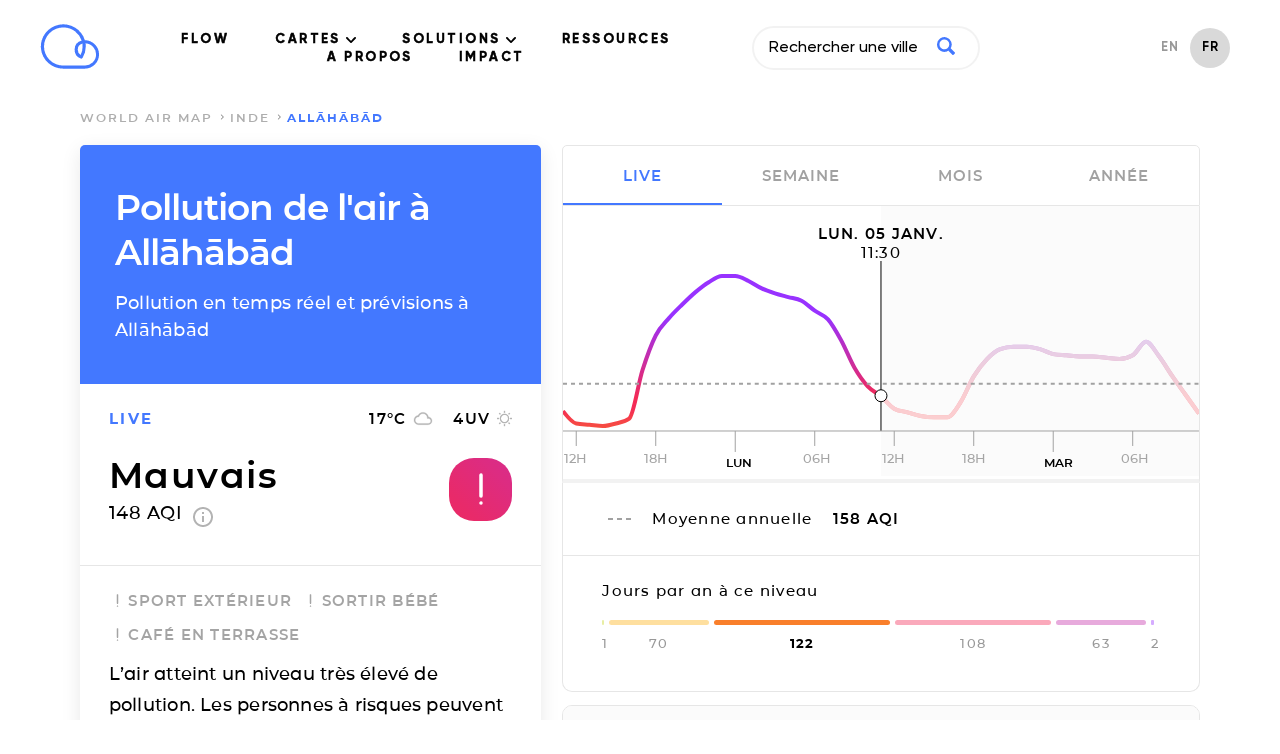

--- FILE ---
content_type: text/html; charset=utf-8
request_url: https://air.plumelabs.com/pollution-de-lair-a-All%C4%81h%C4%81b%C4%81d-5mIW
body_size: 19390
content:
<!DOCTYPE html><html lang=fr><head><meta charset=utf-8><meta http-equiv=x-ua-compatible content="ie=edge"><meta name=viewport content="width=device-width, initial-scale=1.0"><meta name=keywords content="aqi,air quality index,index qualité air,air pollution index,index pollution air,caqi,common air quality index,pi,plume index,air pollution,pollution air,outdoor air pollution,pollution air extérieure,indoor air pollution,pollution air intérieure,urban air pollution,pollution air ville,air quality,qualité air,pollution,peak,fresh air,airpocalypse,pollutants,pollutants,pm10,respirable particulate matter,particules fines,pm2.5,fine particulate matter,no2,nitrogen dioxide,dioxide azote,so2,sulfur dioxide,dioxyde soufre,co,carbon monoxide,monoxide corbone,o3,ozone,environment,environnement,environmental,environnemental,measures,mesures,measurements,real-time,temps réel,smog,smoke,foggy,asthma,asthme,allergies,allergic,community,communauté,citizens,citoyen"><meta name=robots content=index,follow><meta name=theme-color content=#4378ff><title>Air Report Allāhābād | Niveaux et Prévisions de Pollution</title><meta name=description content="Les niveaux temps-réel et prévisions de particules fines (PM2.5, PM10), ozone (O3) et dioxyde d'azote (NO2) à Allāhābād. Le rapport qualité de l'air par Plume Labs. "><link rel=alternate href=https://air.plumelabs.com/air-quality-in-Allahabad-5mIW hreflang=en><link rel=alternate href=https://air.plumelabs.com/pollution-de-lair-a-All%C4%81h%C4%81b%C4%81d-5mIW hreflang=fr><link rel=alternate href=https://air.plumelabs.com/air-quality-in-Allahabad-5mIW hreflang=x-default><link rel=canonical href=https://air.plumelabs.com/pollution-de-lair-a-All%C4%81h%C4%81b%C4%81d-5mIW><meta property=og:type content=website><meta property=og:title content="Air Report Allāhābād | Niveaux et Prévisions de Pollution"><meta property=og:description content="Les niveaux temps-réel et prévisions de particules fines (PM2.5, PM10), ozone (O3) et dioxyde d'azote (NO2) à Allāhābād. Le rapport qualité de l'air par Plume Labs. "><meta property=og:site_name content="Plume Labs Air Report"><meta property=og:url content=https://air.plumelabs.com/pollution-de-lair-a-All%C4%81h%C4%81b%C4%81d-5mIW><meta property=og:image content=https://air.plumelabs.com/static/pub/img/air.plumelabs.com.jpg><meta name=twitter:description content="Les niveaux temps-réel et prévisions de particules fines (PM2.5, PM10), ozone (O3) et dioxyde d'azote (NO2) à Allāhābād. Le rapport qualité de l'air par Plume Labs. "><meta name=twitter:title content="Air Report Allāhābād | Niveaux et Prévisions de Pollution"><meta name=twitter:card content=summary><meta name=twitter:site content=@Plume_Labs><meta name=twitter:image content=https://air.plumelabs.com/static/pub/img/air.plumelabs.com.jpg><meta property=fb:app_id content=753901914664193><meta name=apple-itunes-app content="app-id=950289243"><link rel="shortcut icon" href=/static/pub/img/reportv2/favicon.ico><link rel=preconnect href=https://connect.facebook.net><link rel=preconnect href=https://www.google-analytics.com><link rel=preconnect href=https://www.google.fr><link rel=preconnect href=https://googleads.g.doubleclick.net><link rel=preconnect href=https://www.google.com><link as=font crossorigin=anonymous href=/static/pub/fonts/v2/Montserrat-Bold.woff2 rel=preload type=font/woff2><link crossorigin=anonymous rel=preload href=/static/pub/fonts/v2/Montserrat-SemiBold.woff2 as=font type=font/woff2><link crossorigin=anonymous rel=preload href=/static/pub/fonts/v2/Montserrat-Medium.woff2 as=font type=font/woff2><link rel=preload href="/static/tarteaucitron/css/tarteaucitron.css?v=323" as=style><link rel=preload href=/static/pub/css/report.9164c0ca.min.css as=style><link rel=stylesheet href=/static/pub/css/report.9164c0ca.min.css><link rel=preload href=/static/pub/js/report.b4fb101a.min.js as=script><meta name=ahrefs-site-verification content=0fc0be7dc325df636e07d9d5e0d7cbe54b60c07cce3691391bd58c1503cca5d6><script>(function(w,d,s,l,i){w[l]=w[l]||[];w[l].push({'gtm.start':
            new Date().getTime(),event:'gtm.js'});var f=d.getElementsByTagName(s)[0],
            j=d.createElement(s),dl=l!='dataLayer'?'&l='+l:'';j.async=true;j.src=
            'https://www.googletagmanager.com/gtm.js?id='+i+dl;f.parentNode.insertBefore(j,f);
            })(window,document,'script','dataLayer','GTM-FVTTZSF');</script></head><body><noscript><iframe src="https://www.googletagmanager.com/ns.html?id=GTM-FVTTZSF" height=0 width=0 style=display:none;visibility:hidden></iframe></noscript><nav class="header  isVisible" id=header><div class="wrapper header__wrapper"><div class=header__logo-small><a title="Air Report - Home" href=https://plumelabs.com/fr><svg xmlns=http://www.w3.org/2000/svg viewbox="0 0 250 190"><defs><style>.cls-1{fill:#4378ff;}</style></defs><path class=cls-1 d=M186.35,188.62H97.12A93.61,93.61,0,1,1,186.88,68.35a60.14,60.14,0,0,1-.53,120.27ZM97.12,14.51a80.49,80.49,0,0,0,0,161h89.23a47,47,0,0,0,3.43-93.9A95.13,95.13,0,0,1,190.73,95a93.41,93.41,0,0,1-13.25,48,6.55,6.55,0,0,1-8,2.72,39.81,39.81,0,0,1-25.31-37.23,40.36,40.36,0,0,1,29.48-38.64A81,81,0,0,0,147.48,32.2,79.63,79.63,0,0,0,97.12,14.51Zm79.55,68.15a27.14,27.14,0,0,0-19.42,25.87,26.74,26.74,0,0,0,11.93,22.37A80.39,80.39,0,0,0,177.61,95,81.8,81.8,0,0,0,176.67,82.66Z /></svg></a></div><div class=navigation><ul class=navigation__menu><li><a data-role=flow-link href=https://plumelabs.com/fr/flow/ data-location=header> FLOW </a></li><li class=dropdown><a class="nav-link dropdown-toggle" data-bs-toggle=dropdown href=# id=navbarDropdown role=button data-toggle=dropdown aria-haspopup=true aria-expanded=false> CARTES <svg xmlns=http://www.w3.org/2000/svg width=10 height=6 viewbox="0 0 10 6"><g fill-rule=evenodd><path d="M9.735.27c-.354-.36-.928-.36-1.281 0l-3.46 3.51L1.536.27C1.18-.08.615-.075.265.28c-.35.355-.354.928-.01 1.29l4.098 4.16c.17.173.4.27.642.27.24 0 .471-.097.641-.27l4.099-4.16c.353-.36.353-.942 0-1.3z" transform="translate(-716 -40) translate(100 15) translate(315 5) translate(0 15) translate(203) translate(98 5)"/></g></svg></a><div class=dropdown-content aria-labelledby=navbarDropdown><a href=https://plumelabs.com/fr/air/ class="dropdown-item dropdown-item-app"><span class="container-icon  icon-app"></span> APP PLUME LABS <img class=arrow-menu-right src="[data-uri]" alt></a><a class="dropdown-item  dropdown-item-world-map" href=https://air.plumelabs.com/fr><span class="container-icon icon-world-map "></span> CARTE MONDIALE <img class=arrow-menu-right src="[data-uri]" alt></a><a class="dropdown-item  dropdown-item-street-map" target=_blank href=https://air.plumelabs.com/carte-pollution-de-lair><span class="container-icon  icon-street-map"></span> CARTE DES VILLES <img class=external-link src=/static/pub/img/header/external-link.svg><img class=arrow-menu-right src="[data-uri]" alt></a></div></li><li class=dropdown><a class="nav-link dropdown-toggle" data-bs-toggle=dropdown href=# id=navbarDropdown role=button data-toggle=dropdown aria-haspopup=true aria-expanded=false> SOLUTIONS <svg xmlns=http://www.w3.org/2000/svg width=10 height=6 viewbox="0 0 10 6"><g fill-rule=evenodd><path d="M9.735.27c-.354-.36-.928-.36-1.281 0l-3.46 3.51L1.536.27C1.18-.08.615-.075.265.28c-.35.355-.354.928-.01 1.29l4.098 4.16c.17.173.4.27.642.27.24 0 .471-.097.641-.27l4.099-4.16c.353-.36.353-.942 0-1.3z" transform="translate(-716 -40) translate(100 15) translate(315 5) translate(0 15) translate(203) translate(98 5)"/></g></svg></a><div class=dropdown-content aria-labelledby=navbarDropdown><a href=https://plumelabs.com/fr/solutions/ class="dropdown-item dropdown-item-solution"><span class="container-icon  icon-solution"></span> NOS SOLUTIONS <img class=arrow-menu-right src="[data-uri]" alt></a><a href=https://plumelabs.com/fr/forecast-api/ class="dropdown-item dropdown-item-api"><span class="container-icon  icon-api"></span> API DE PRÉVISIONS <img class=arrow-menu-right src="[data-uri]" alt></a></div></li><li><a data-role=flow-link data-location=header href=https://air.plumelabs.com/learn/fr> RESSOURCES </a></li><li><a data-role=flow-link href=https://plumelabs.com/fr/mission/ data-location=header> A PROPOS </a></li><li><a data-role=flow-link data-location=header href=https://7482826.hs-sites.com/climate target=_blank> IMPACT </a></li></ul><div class=search-box><div><input class=search-input type=text data-role=search placeholder="Rechercher une ville"><div class=search-icon><svg xmlns=http://www.w3.org/2000/svg viewbox="0 0 46.6 46.2"><path d="M40.4 46L29.5 35A19 19 0 0 1 0 19a19 19 0 1 1 35.3 10l11 11c.6.6.1 2-1 3.2L43.5 45c-1.2 1.1-2.6 1.6-3.2 1zm-8.6-27a12.7 12.7 0 1 0-25.5 0 12.7 12.7 0 0 0 25.5 0z"/></svg></div></div><div class="result-box search-results"><div class=result-box__title data-role=search-results-title> Villes </div><ul class=result-box__list data-role=search-results></ul><div class=result-box__title data-role=recent-search-title> Recherches récentes </div><ul class=result-box__list data-role=recent-search></ul></div></div><div class=shop__langage--container><ul class=language-selector><li class="language-selector__item "><a href=/air-quality-in-Allahabad-5mIW> EN </a></li><li class="language-selector__item language-selector__item--active"><a href=/pollution-de-lair-a-All%C4%81h%C4%81b%C4%81d-5mIW> FR </a></li></ul></div></div><div data-role=toggle-mobile-search class=search--mobile><div class="search-icon search-icon--mobile"><svg xmlns=http://www.w3.org/2000/svg viewbox="0 0 46.6 46.2"><path d="M40.4 46L29.5 35A19 19 0 0 1 0 19a19 19 0 1 1 35.3 10l11 11c.6.6.1 2-1 3.2L43.5 45c-1.2 1.1-2.6 1.6-3.2 1zm-8.6-27a12.7 12.7 0 1 0-25.5 0 12.7 12.7 0 0 0 25.5 0z"/></svg></div></div><div class=search-box--mobile><div class=search-bar--mobile><div class=search-icon><svg xmlns=http://www.w3.org/2000/svg viewbox="0 0 46.6 46.2"><path d="M40.4 46L29.5 35A19 19 0 0 1 0 19a19 19 0 1 1 35.3 10l11 11c.6.6.1 2-1 3.2L43.5 45c-1.2 1.1-2.6 1.6-3.2 1zm-8.6-27a12.7 12.7 0 1 0-25.5 0 12.7 12.7 0 0 0 25.5 0z"/></svg></div><input class=search-input type=text data-role=search placeholder="Rechercher une ville"><button class=clear-input data-role=clear-input>x</button></div><div class="result-box search-results"><div class=result-box__title data-role=search-results-title> Villes </div><ul class=result-box__list data-role=search-results></ul><div class=result-box__title data-role=recent-search-title> Recherches récentes </div><ul class=result-box__list data-role=recent-search></ul></div><div class=search-box__close><button data-role=toggle-mobile-search class="button button--outline"> close </button></div></div><div data-role=toggle-menu class=hamburger><span class=hamburger__stroke></span><span class=hamburger__stroke></span><span class=hamburger__stroke></span></div></div></nav><script>
    document.addEventListener('DOMContentLoaded', () => {
        let scrollY = window.scrollY || window.pageYOffset || 0;
        let previousScrollPosition = 0

        const onScroll = (e) => {
            let _scrollY = window.scrollY || window.pageYOffset || 0;
            const headerIndex = document.querySelector('.header')

            if (scrollY > previousScrollPosition && scrollY > 30) {
                if (headerIndex.classList.contains('hasScrolled')) {
                    headerIndex.classList.remove('hasScrolled')
                }
                if (headerIndex.classList.contains('isVisible')) {
                    headerIndex.classList.remove('isVisible')
                } 
            }

            if (scrollY < previousScrollPosition) {
                if (headerIndex && !headerIndex.classList.contains('isVisible')) {
                    headerIndex.classList.add('isVisible')
                } 
            }

            previousScrollPosition = scrollY
            scrollY = _scrollY

            let hasScrolled = document.querySelector('.header.isVisible') && scrollY > 300;
            
            if (hasScrolled === true) {
                if (!headerIndex.classList.contains('hasScrolled')) {
                    headerIndex.classList.add('hasScrolled')
                }
            } else {
                headerIndex.classList.remove('hasScrolled')
            }
        }

        window.addEventListener("scroll", e => onScroll(e));

    

document.querySelectorAll('.navigation__menu li').forEach(function(everyitem){

    everyitem.addEventListener('mouseover', function(e){

        let el_link = this.querySelector('a[data-bs-toggle]');

        if(el_link != null){
            let nextEl = el_link.nextElementSibling;
            el_link.classList.add('show');
            nextEl.classList.add('show');
        }

    });
    everyitem.addEventListener('mouseleave', function(e){
        let el_link = this.querySelector('a[data-bs-toggle]');

        if(el_link != null){
            let nextEl = el_link.nextElementSibling;
            el_link.classList.remove('show');
            nextEl.classList.remove('show');
        }


    })
});
    })
</script><div class="breadcrumb "><div class=wrapper><ol class=breadcrumb__list><li class=breadcrumb__item><a href=/fr/ class=breadcrumb__link> world air map </a></li><li class=breadcrumb__item><a class=breadcrumb__link href=/pollution-de-lair/Inde> Inde </a></li><li class="breadcrumb__item breadcrumb__item--active"> Allāhābād </li></ol></div></div><script type=application/ld+json>
{
    "@context": "https://schema.org",
    "@type": "BreadcrumbList",
    "itemListElement": [
        {
            "@type": "ListItem",
            "position": 1,
            "name": "world air map",
            "item": "https://air.plumelabs.com/fr/"
        }

        

        
            ,
            {
                "@type": "ListItem",
                "position": 2,
                "name": "Inde",
                "item": "https://air.plumelabs.com/pollution-de-lair/Inde"
            },

            
            {
                "@type": "ListItem",
                "position": 3,
                "name": "Allāhābād",
                "item": "https://air.plumelabs.com/pollution-de-lair-a-All%C4%81h%C4%81b%C4%81d-5mIW"
            }
        
    ]
}
</script><div class=container><div class=report-fixed><div class="report-section report__header"><h1 class=page-heading> Pollution de l'air à Allāhābād </h1><h2 class=page-subheading> Pollution en temps réel et prévisions à Allāhābād </h2></div><div data-role=aqi-data class="report-section report-card__section--top shadow--bottom"><div id=report__time-frame class="report__lead cell text--primary"> live </div><div id=report__weather class="cell report__weather"><span id=weather__temperature> 17 </span>&deg;C <?xml version="1.0" encoding="UTF-8"?><svg width=20px height=14px viewbox="0 0 20 14" version=1.1 xmlns=http://www.w3.org/2000/svg xmlns:xlink=http://www.w3.org/1999/xlink><title>Fill 2</title><desc>Created with Sketch.</desc><g stroke=none stroke-width=1 fill=none fill-rule=evenodd><g transform="translate(-234.000000, -220.000000)" fill=#B4B4B4 stroke=#B4B4B4 stroke-width=0.3><g transform="translate(28.000000, 197.000000)"><g transform="translate(170.000000, 23.000000)"><g><path d="M51.5125002,5.52999993 C51.0025,2.94250011 48.7300002,1 46,1 C43.8324997,1 41.9499999,2.22999989 41.0124999,4.02999997 C38.7549999,4.26999974 37,6.18249985 37,8.5 C37,10.9824995 39.0175,13 41.5,13 L51.25,13 C53.3200001,13 55,11.3200002 55,9.25 C55,7.2699997 53.4625005,5.66500015 51.5125002,5.52999993 Z M51.46,11.8 L41.32,11.8 C39.5962,11.8 38.2,10.3679992 38.2,8.6 C38.2,6.83200072 39.5962,5.4 41.32,5.4 L41.8738,5.4 C42.3885999,3.55200004 44.0343996,2.2 46,2.2 C48.3711999,2.2 50.29,4.16800002 50.29,6.6 L50.29,7 L51.46,7 C52.7547998,7 53.8,8.07200008 53.8,9.4 C53.8,10.7279998 52.7547998,11.8 51.46,11.8 Z"></path></g></g></g></g></g></svg><span id=weather__uv> 4 </span> UV <?xml version="1.0" encoding="UTF-8"?><svg width=15px height=15px viewbox="0 0 15 15" version=1.1 xmlns=http://www.w3.org/2000/svg xmlns:xlink=http://www.w3.org/1999/xlink><g stroke=none stroke-width=1 fill=none fill-rule=evenodd><g transform="translate(-308.000000, -220.000000)" fill-rule=nonzero><g transform="translate(28.000000, 197.000000)"><g transform="translate(170.000000, 23.000000)"><g transform="translate(71.000000, 0.000000)"><g transform="translate(39.000000, 0.000000)"><polygon fill=#B4B4B4 points="3.92727288 2.93835616 2.70000002 1.71232883 1.7386365 2.67808211 2.95909101 3.90410945"></polygon><polygon fill=#B4B4B4 points="2.04545455 6.81506828 0 6.81506828 0 8.18493126 2.04545455 8.18493126"></polygon><polygon fill=#B4B4B4 points="8.18181818 0 6.8181818 0 6.8181818 2.02054787 8.18181818 2.02054787"></polygon><polygon fill=#B4B4B4 points="13.2613641 2.67808211 12.3000007 1.71232883 11.0795455 2.93835616 12.040909 3.90410945"></polygon><polygon fill=#B4B4B4 points="11.0727284 12.0616433 12.2931836 13.2945194 13.2545471 12.3287662 12.0272749 11.1027382 11.0727297 12.061642"></polygon><polygon fill=#B4B4B4 points="12.9545455 6.81506828 12.9545455 8.18493126 15 8.18493126 15 6.81506828"></polygon><path d="M7.50000002,3.39041084 C5.24318219,3.39041084 3.40909091,5.23287689 3.40909091,7.49999973 C3.40909091,9.76712253 5.24318219,11.6095887 7.50000002,11.6095887 C9.75681779,11.6095887 11.5909091,9.76712253 11.5909091,7.49999973 C11.5909091,5.23287689 9.75681779,3.39041084 7.50000002,3.39041084 Z" stroke=#B4B4B4 stroke-width=1.3></path><polygon fill=#B4B4B4 points="6.8181818 15 8.18181818 15 8.18181818 12.9794516 6.8181818 12.9794516"></polygon><polygon fill=#B4B4B4 points="1.7386365 12.321918 2.70000002 13.2876713 3.92045455 12.0547951 2.95909101 11.0890418"></polygon></g></g></g></g></g></g></svg></div><div class="cell report__pi"><div class=report__pi-level id=current-pi-level> mauvais </div><div class=report__pi-number><span data-role=current-pi> 148.0 </span> AQI <a target=_blank title="plume air quality index" href=https://plumelabs.zendesk.com/hc/fr/articles/360008268434-What-is-the-Plume-AQI- class=info-icon><svg xmlns=http://www.w3.org/2000/svg viewbox="0 0 20 20" width=20 height=20><path d="M9 15h2V9H9v6zm1-15C4.48 0 0 4.48 0 10s4.48 10 10 10 10-4.48 10-10S15.52 0 10 0zm0 18c-4.41 0-8-3.59-8-8s3.59-8 8-8 8 3.59 8 8-3.59 8-8 8zM9 7h2V5H9v2z"/></svg></a></div></div><div class="cell pi__status"><div class=status-square id=current-pi-level-icon style="background-position: 74.0%"><span class="pollution-level-icon pollution-level-icon--1"><svg xmlns=http://www.w3.org/2000/svg viewbox="0 0 24 24"><path d=M10,19a1,1,0,0,1-.71-.29l-5-5a1,1,0,0,1,1.42-1.42l4.22,4.22,8.3-10.14a1,1,0,1,1,1.54,1.26l-9,11a1,1,0,0,1-.72.37Z /></svg></span><span class="pollution-level-icon pollution-level-icon--2 pollution-level-icon--active"><svg xmlns=http://www.w3.org/2000/svg viewbox="0 0 24 24"><path d=M12,3a1,1,0,0,0-1,1V16a1,1,0,0,0,2,0V4A1,1,0,0,0,12,3Z /><circle cx=12 cy=20 r=1 /></svg></span></div></div></div><div class=mobile-fixed-header><div class="mobile-fixed-header__cell mobile-fixed-header__cell--aqi"><div data-role=status-square class=status-square style="background-position: 74.0%"><span class="pollution-level-icon pollution-level-icon--1"><svg xmlns=http://www.w3.org/2000/svg viewbox="0 0 24 24"><path d=M10,19a1,1,0,0,1-.71-.29l-5-5a1,1,0,0,1,1.42-1.42l4.22,4.22,8.3-10.14a1,1,0,1,1,1.54,1.26l-9,11a1,1,0,0,1-.72.37Z /></svg></span><span class="pollution-level-icon pollution-level-icon--2 pollution-level-icon--active"><svg xmlns=http://www.w3.org/2000/svg viewbox="0 0 24 24"><path d=M12,3a1,1,0,0,0-1,1V16a1,1,0,0,0,2,0V4A1,1,0,0,0,12,3Z /><circle cx=12 cy=20 r=1 /></svg></span></div><div><div data-role=current-pi-level class=pollution-level> mauvais </div><div class=pollution-aqi><span data-role=current-pi> 148.0 </span> AQI </div></div></div><div class="mobile-fixed-header__cell mobile-fixed-header__cell--weather"><div class=fixed-header__weather-column><?xml version="1.0" encoding="UTF-8"?><svg width=20px height=14px viewbox="0 0 20 14" version=1.1 xmlns=http://www.w3.org/2000/svg xmlns:xlink=http://www.w3.org/1999/xlink><title>Fill 2</title><desc>Created with Sketch.</desc><g stroke=none stroke-width=1 fill=none fill-rule=evenodd><g transform="translate(-234.000000, -220.000000)" fill=#B4B4B4 stroke=#B4B4B4 stroke-width=0.3><g transform="translate(28.000000, 197.000000)"><g transform="translate(170.000000, 23.000000)"><g><path d="M51.5125002,5.52999993 C51.0025,2.94250011 48.7300002,1 46,1 C43.8324997,1 41.9499999,2.22999989 41.0124999,4.02999997 C38.7549999,4.26999974 37,6.18249985 37,8.5 C37,10.9824995 39.0175,13 41.5,13 L51.25,13 C53.3200001,13 55,11.3200002 55,9.25 C55,7.2699997 53.4625005,5.66500015 51.5125002,5.52999993 Z M51.46,11.8 L41.32,11.8 C39.5962,11.8 38.2,10.3679992 38.2,8.6 C38.2,6.83200072 39.5962,5.4 41.32,5.4 L41.8738,5.4 C42.3885999,3.55200004 44.0343996,2.2 46,2.2 C48.3711999,2.2 50.29,4.16800002 50.29,6.6 L50.29,7 L51.46,7 C52.7547998,7 53.8,8.07200008 53.8,9.4 C53.8,10.7279998 52.7547998,11.8 51.46,11.8 Z"></path></g></g></g></g></g></svg><div class=weather-text><span data-role=weather-temperature> 17 </span>&deg;C </div></div><div class=fixed-header__weather-column><?xml version="1.0" encoding="UTF-8"?><svg width=15px height=15px viewbox="0 0 15 15" version=1.1 xmlns=http://www.w3.org/2000/svg xmlns:xlink=http://www.w3.org/1999/xlink><g stroke=none stroke-width=1 fill=none fill-rule=evenodd><g transform="translate(-308.000000, -220.000000)" fill-rule=nonzero><g transform="translate(28.000000, 197.000000)"><g transform="translate(170.000000, 23.000000)"><g transform="translate(71.000000, 0.000000)"><g transform="translate(39.000000, 0.000000)"><polygon fill=#B4B4B4 points="3.92727288 2.93835616 2.70000002 1.71232883 1.7386365 2.67808211 2.95909101 3.90410945"></polygon><polygon fill=#B4B4B4 points="2.04545455 6.81506828 0 6.81506828 0 8.18493126 2.04545455 8.18493126"></polygon><polygon fill=#B4B4B4 points="8.18181818 0 6.8181818 0 6.8181818 2.02054787 8.18181818 2.02054787"></polygon><polygon fill=#B4B4B4 points="13.2613641 2.67808211 12.3000007 1.71232883 11.0795455 2.93835616 12.040909 3.90410945"></polygon><polygon fill=#B4B4B4 points="11.0727284 12.0616433 12.2931836 13.2945194 13.2545471 12.3287662 12.0272749 11.1027382 11.0727297 12.061642"></polygon><polygon fill=#B4B4B4 points="12.9545455 6.81506828 12.9545455 8.18493126 15 8.18493126 15 6.81506828"></polygon><path d="M7.50000002,3.39041084 C5.24318219,3.39041084 3.40909091,5.23287689 3.40909091,7.49999973 C3.40909091,9.76712253 5.24318219,11.6095887 7.50000002,11.6095887 C9.75681779,11.6095887 11.5909091,9.76712253 11.5909091,7.49999973 C11.5909091,5.23287689 9.75681779,3.39041084 7.50000002,3.39041084 Z" stroke=#B4B4B4 stroke-width=1.3></path><polygon fill=#B4B4B4 points="6.8181818 15 8.18181818 15 8.18181818 12.9794516 6.8181818 12.9794516"></polygon><polygon fill=#B4B4B4 points="1.7386365 12.321918 2.70000002 13.2876713 3.92045455 12.0547951 2.95909101 11.0890418"></polygon></g></g></g></g></g></g></svg><div class=weather-text><span data-role=weather-uv> 4 </span>UV </div></div></div></div><div class="report-section static-pollutants"><div class=pollutant-selector__wrapper><p class=report__lead> polluants principaux </p></div><div class="pollutant-table static-pollutants-mobile"><div class=pollutant-column><div class=pollutant-table__concentration> 148.0 </div><div class=pollutant-table__pollutant-name> PM2.5 </div></div><div class=pollutant-column><div class=pollutant-table__concentration> 112.0 </div><div class=pollutant-table__pollutant-name> PM10 </div></div><div class=pollutant-column><div class=pollutant-table__concentration> 27.0 </div><div class=pollutant-table__pollutant-name> NO2 </div></div><div class=pollutant-column><div class=pollutant-table__concentration> 5.0 </div><div class=pollutant-table__pollutant-name> O3 </div></div></div></div><div class="report-section activities"><ul class=list--unstyled><li class="activity__header activity--level-2" data-role=activity data-id=0><span class=activity__icon><span class="pollution-level-icon pollution-level-icon--1"><svg xmlns=http://www.w3.org/2000/svg viewbox="0 0 24 24"><path d=M10,19a1,1,0,0,1-.71-.29l-5-5a1,1,0,0,1,1.42-1.42l4.22,4.22,8.3-10.14a1,1,0,1,1,1.54,1.26l-9,11a1,1,0,0,1-.72.37Z /></svg></span><span class="pollution-level-icon pollution-level-icon--2 pollution-level-icon--active"><svg xmlns=http://www.w3.org/2000/svg viewbox="0 0 24 24"><path d=M12,3a1,1,0,0,0-1,1V16a1,1,0,0,0,2,0V4A1,1,0,0,0,12,3Z /><circle cx=12 cy=20 r=1 /></svg></span><span class="pollution-level-icon pollution-level-icon--3"><svg xmlns=http://www.w3.org/2000/svg viewbox="0 0 24 24"><path d=M13.41,12l6.3-6.29a1,1,0,1,0-1.42-1.42L12,10.59,5.71,4.29A1,1,0,0,0,4.29,5.71L10.59,12l-6.3,6.29a1,1,0,0,0,0,1.42,1,1,0,0,0,1.42,0L12,13.41l6.29,6.3a1,1,0,0,0,1.42,0,1,1,0,0,0,0-1.42Z /></svg></span></span> Sport extérieur </li><li class="activity__header activity--level-2" data-role=activity data-id=2><span class=activity__icon><span class="pollution-level-icon pollution-level-icon--1"><svg xmlns=http://www.w3.org/2000/svg viewbox="0 0 24 24"><path d=M10,19a1,1,0,0,1-.71-.29l-5-5a1,1,0,0,1,1.42-1.42l4.22,4.22,8.3-10.14a1,1,0,1,1,1.54,1.26l-9,11a1,1,0,0,1-.72.37Z /></svg></span><span class="pollution-level-icon pollution-level-icon--2 pollution-level-icon--active"><svg xmlns=http://www.w3.org/2000/svg viewbox="0 0 24 24"><path d=M12,3a1,1,0,0,0-1,1V16a1,1,0,0,0,2,0V4A1,1,0,0,0,12,3Z /><circle cx=12 cy=20 r=1 /></svg></span><span class="pollution-level-icon pollution-level-icon--3"><svg xmlns=http://www.w3.org/2000/svg viewbox="0 0 24 24"><path d=M13.41,12l6.3-6.29a1,1,0,1,0-1.42-1.42L12,10.59,5.71,4.29A1,1,0,0,0,4.29,5.71L10.59,12l-6.3,6.29a1,1,0,0,0,0,1.42,1,1,0,0,0,1.42,0L12,13.41l6.29,6.3a1,1,0,0,0,1.42,0,1,1,0,0,0,0-1.42Z /></svg></span></span> Sortir bébé </li><li class="activity__header activity--level-2" data-role=activity data-id=3><span class=activity__icon><span class="pollution-level-icon pollution-level-icon--1"><svg xmlns=http://www.w3.org/2000/svg viewbox="0 0 24 24"><path d=M10,19a1,1,0,0,1-.71-.29l-5-5a1,1,0,0,1,1.42-1.42l4.22,4.22,8.3-10.14a1,1,0,1,1,1.54,1.26l-9,11a1,1,0,0,1-.72.37Z /></svg></span><span class="pollution-level-icon pollution-level-icon--2 pollution-level-icon--active"><svg xmlns=http://www.w3.org/2000/svg viewbox="0 0 24 24"><path d=M12,3a1,1,0,0,0-1,1V16a1,1,0,0,0,2,0V4A1,1,0,0,0,12,3Z /><circle cx=12 cy=20 r=1 /></svg></span><span class="pollution-level-icon pollution-level-icon--3"><svg xmlns=http://www.w3.org/2000/svg viewbox="0 0 24 24"><path d=M13.41,12l6.3-6.29a1,1,0,1,0-1.42-1.42L12,10.59,5.71,4.29A1,1,0,0,0,4.29,5.71L10.59,12l-6.3,6.29a1,1,0,0,0,0,1.42,1,1,0,0,0,1.42,0L12,13.41l6.29,6.3a1,1,0,0,0,1.42,0,1,1,0,0,0,0-1.42Z /></svg></span></span> Café en terrasse </li></ul><div class=activity__advice> L’air atteint un niveau très élevé de pollution. Les personnes à risques peuvent ressentir des effets immédiats; les effets sont généralisés en cas d’exposition prolongée. </div></div><div class="report-section social-sharing shadow--top"><span class=social-sharing__lead> partager </span><ul class="list--unstyled list--inline"><li><a title="Share on Facebook" href="https://www.facebook.com/sharer/sharer.php?u=https://air.plumelabs.com/5mIW"><svg xmlns=http://www.w3.org/2000/svg width=11 height=20><path fill=#FFF fill-rule=evenodd d="M7 20v-8.8h2.9l.4-3.4H7V5.6C7 4.6 7.2 4 8.6 4h1.8V.9A25 25 0 0 0 7.8.8C5.2.8 3.4 2.4 3.4 5.3v2.5h-3v3.4h3V20h3.5z"/></svg></a></li><li><a title="Share on Twitter" href="https://twitter.com/intent/tweet/?url=https://air.plumelabs.com/5mIW&text=Air Report Allāhābād - Niveaux et Prévisions de Pollution&via=Plume_Labs&hashtags=Allāhābād"><svg xmlns=http://www.w3.org/2000/svg xmlns:xlink=http://www.w3.org/1999/xlink width=20 height=16><path fill=#ffffff d="M6.2 16A11.3 11.3 0 0 0 17.6 4c.8-.6 1.4-1.3 2-2.1a8 8 0 0 1-2.3.6A4 4 0 0 0 19 .3a8 8 0 0 1-2.5 1 4 4 0 0 0-6.9 3.6C6.3 4.8 3.3 3.2 1.4.7a4 4 0 0 0 1.2 5.4 4 4 0 0 1-1.8-.5 4 4 0 0 0 3.2 4 4 4 0 0 1-1.8 0 4 4 0 0 0 3.7 2.8A8 8 0 0 1 0 14.1c1.8 1.1 3.9 1.8 6.2 1.8"/></svg></a></li></ul></div></div><div class=report-scroll><div class="report-section pollution-breakdown-header"><h3 class=pollution-breakdown__header> Pollution en temps réel et prévisions à <span class=text--primary>Allāhābād</span></h3></div><div class="report-section shadow--top pollution-breakdown"><div class=pollutant-table id=dynamic-pollutants><div class=pollutant-column data-id=PM25 data-role=pollutant data-viewport=mobile><div data-role=pollutant-level class=pollutant-table__concentration> 148.0 </div><div class=pollutant-table__pollutant-name> PM2.5 </div></div><div class=pollutant-column data-id=PM10 data-role=pollutant data-viewport=mobile><div data-role=pollutant-level class=pollutant-table__concentration> 112.0 </div><div class=pollutant-table__pollutant-name> PM10 </div></div><div class=pollutant-column data-id=NO2 data-role=pollutant data-viewport=mobile><div data-role=pollutant-level class=pollutant-table__concentration> 27.0 </div><div class=pollutant-table__pollutant-name> NO2 </div></div><div class=pollutant-column data-id=O3 data-role=pollutant data-viewport=mobile><div data-role=pollutant-level class=pollutant-table__concentration> 5.0 </div><div class=pollutant-table__pollutant-name> O3 </div></div></div></div><div class=chart><p class=report__lead id=chart-date></p><i class="reposition-button button button--white"><?xml version="1.0" encoding="UTF-8"?><svg width=27px height=18px viewbox="0 0 27 18" version=1.1 xmlns=http://www.w3.org/2000/svg xmlns:xlink=http://www.w3.org/1999/xlink><g stroke=none stroke-width=1 fill=none fill-rule=evenodd><g transform="translate(-1281.000000, -276.000000)" fill=#4378FF fill-rule=nonzero><g transform="translate(1281.000000, 276.000000)"><path d="M20.636235,12.5440061 C20.8343949,12.7716237 20.8343949,13.1358118 20.636235,13.3406677 C20.537155,13.4544765 20.418259,13.5 20.2795471,13.5 C20.1408351,13.5 20.0219391,13.4544765 19.9228592,13.3406677 L17.14862,10.1540212 C16.95046,9.92640364 16.95046,9.56221548 17.14862,9.35735964 L19.9228592,6.1707132 C20.1210191,5.9430956 20.438075,5.9430956 20.616419,6.1707132 C20.8145789,6.3983308 20.8145789,6.76251897 20.616419,6.96737481 L18.6744515,9.19802731 L26.5046001,9.19802731 C26.7820241,9.19802731 27,9.44840668 27,9.76707132 C27,10.085736 26.7820241,10.3361153 26.5046001,10.3361153 L18.6942675,10.3361153 L20.636235,12.5440061 Z M6.36376504,12.107739 C6.1656051,12.3201821 6.1656051,12.660091 6.36376504,12.8512898 C6.46284501,12.9575114 6.58174098,13 6.72045294,13 C6.8591649,13 6.97806086,12.9575114 7.07714084,12.8512898 L9.85138004,9.87708649 C10.04954,9.6646434 10.04954,9.32473445 9.85138004,9.13353566 L7.07714084,6.15933232 C6.87898089,5.94688923 6.56192498,5.94688923 6.38358103,6.15933232 C6.18542109,6.37177542 6.18542109,6.71168437 6.38358103,6.90288316 L8.32554848,8.98482549 L0.495399858,8.98482549 C0.217975938,8.98482549 1.77635684e-15,9.2185129 1.77635684e-15,9.51593323 C1.77635684e-15,9.81335357 0.217975938,10.047041 0.495399858,10.047041 L8.30573248,10.047041 L6.36376504,12.107739 Z M13.75,0 C13.33,0 13,0.240802676 13,0.501672241 L13,17.4983278 C13,17.7792642 13.33,18 13.75,18 C14.17,18 14.5,17.7792642 14.5,17.4983278 L14.5,0.501672241 C14.5,0.240802676 14.17,0 13.75,0 Z"></path></g></g></g></svg></i><div class=chart-container id=chart-container></div></div><div class=year-averages><div class=report-section style="display: flex; flex-direction: column;
    width: 100%; justify-content: space-between;
    padding-bottom: 2.5rem;border-bottom: 1px solid #e6e6e6;"><div style="display: flex; flex-direction: row; align-items: center"><div style="margin-right: 1.5rem;
                        height: 22px;
                        width: 35px;
                        position: relative;
                        display: flex;
                        align-items: center;
                        justify-content: space-around;
                        padding-left: .4rem;
                        padding-right: .4rem;"><div style="height: 2px; width: 5px; background-color: #a1a1a1;"></div><div style="height: 2px; width: 5px; background-color: #a1a1a1;"></div><div style="height: 2px; width: 5px; background-color: #a1a1a1;"></div></div><div style="font-weight: 500;font-size: 1.5rem;letter-spacing: 0.125rem;"> Moyenne annuelle <span style="font-weight: 600; display: inline-block; margin-left: 1.5rem;"><span>158</span> AQI</span></div></div></div><div class=report-section style="width: 100%;"><div><div style="font-weight: 500;font-size: 1.5rem;letter-spacing: 0.125rem; margin-bottom: 2rem;"> Jours par an à ce niveau </div><div style="display: flex; " id=distribution></div></div></div></div><div class=pollutants-desktop style="border-top-width: 1px; border-top-right-radius: 1rem; border-top-left-radius: 1rem; overflow: hidden;"><div class="report-section pollutants-desktop__header"><p class=report__lead> polluants principaux </p></div><div class="report-section pollutant-table--first pollutant-table pollutants-desktop__group pollutants-desktop__group-aqi"><p class="pollutant-table__lead text--primary"> AQI </p><ul class=pollutants-desktop__list><li class=pollutant-column data-id=PM25 data-role=pollutant data-format=pi data-viewport=desktop><div data-role=pollutant-level class=pollutant-table__concentration> 148.0 </div><div class=pollutant-table__pollutant-name> PM2.5 </div></li><li class=pollutant-column data-id=PM10 data-role=pollutant data-format=pi data-viewport=desktop><div data-role=pollutant-level class=pollutant-table__concentration> 112.0 </div><div class=pollutant-table__pollutant-name> PM10 </div></li><li class=pollutant-column data-id=NO2 data-role=pollutant data-format=pi data-viewport=desktop><div data-role=pollutant-level class=pollutant-table__concentration> 27.0 </div><div class=pollutant-table__pollutant-name> NO2 </div></li><li class=pollutant-column data-id=O3 data-role=pollutant data-format=pi data-viewport=desktop><div data-role=pollutant-level class=pollutant-table__concentration> 5.0 </div><div class=pollutant-table__pollutant-name> O3 </div></li></ul></div><div class="report-section pollutant-table pollutant-table--second pollutants-desktop__group pollutants-desktop__group-upm"><p class="pollutant-table__lead text--primary"> µg/m³ </p><ul class=pollutants-desktop__list><li class=pollutant-column data-id=PM25 data-role=pollutant data-format=value_upm data-viewport=desktop><div data-role=pollutant-level class=pollutant-table__concentration> 58 </div><div class=pollutant-table__pollutant-name> PM2.5 </div></li><li class=pollutant-column data-id=PM10 data-role=pollutant data-format=value_upm data-viewport=desktop><div data-role=pollutant-level class=pollutant-table__concentration> 98 </div><div class=pollutant-table__pollutant-name> PM10 </div></li><li class=pollutant-column data-id=NO2 data-role=pollutant data-format=value_upm data-viewport=desktop><div data-role=pollutant-level class=pollutant-table__concentration> 13 </div><div class=pollutant-table__pollutant-name> NO2 </div></li><li class=pollutant-column data-id=O3 data-role=pollutant data-format=value_upm data-viewport=desktop><div data-role=pollutant-level class=pollutant-table__concentration> 5.0 </div><div class=pollutant-table__pollutant-name> O3 </div></li></ul></div><div class="report-section pollutants-desktop__footer shadow--top"><a class=report__lead href=/fr/sources><svg xmlns=http://www.w3.org/2000/svg viewbox="0 0 20 20" width=20 height=20><path d="M9 15h2V9H9v6zm1-15C4.48 0 0 4.48 0 10s4.48 10 10 10 10-4.48 10-10S15.52 0 10 0zm0 18c-4.41 0-8-3.59-8-8s3.59-8 8-8 8 3.59 8 8-3.59 8-8 8zM9 7h2V5H9v2z"/></svg> nos sources </a></div></div><ul class=time-selector><li data-role=time-frame data-time-frame=live class=active><span> live </span></li><li data-role=time-frame data-time-frame=week><span> semaine </span></li><li data-role=time-frame data-time-frame=month><span> mois </span></li><li data-role=time-frame data-time-frame=year><span> année </span></li></ul><div class=glide id=nearby-cities-carousel><div class="report-section glide-header"><h3 class=pollution-breakdown__header> Découvrez la pollution de l'air du côté de... </h3></div><div class=glide__track data-glide-el=track><ul class="nearby-cities glide__slides"><li class="city-card glide__slide"><a data-role=deferred-aqi data-lat=30.5309 data-lon=75.87949 data-timezone=Asia/Kolkata class="city-card__link city-card__link--loading" href=/pollution-de-lair-a-M%C4%81ler%20Kotla-5iQT><span class=city-card__title> Māler Kotla </span><span class=city-card__bottom-row><span data-role=plume-index-name class=city-card__level></span><span class=report__pi-number><span data-role=plume-index></span><span class=city-card__aqi> AQI</span></span></span></a></li><li class="city-card glide__slide"><a data-role=deferred-aqi data-lat=14.67784 data-lon=77.60813 data-timezone=Asia/Kolkata class="city-card__link city-card__link--loading" href=/pollution-de-lair-a-Anantapur-5mDK><span class=city-card__title> Anantapur </span><span class=city-card__bottom-row><span data-role=plume-index-name class=city-card__level></span><span class=report__pi-number><span data-role=plume-index></span><span class=city-card__aqi> AQI</span></span></span></a></li><li class="city-card glide__slide"><a data-role=deferred-aqi data-lat=24.69007 data-lon=78.41915 data-timezone=Asia/Kolkata class="city-card__link city-card__link--loading" href=/pollution-de-lair-a-Lalitpur-5j7L><span class=city-card__title> Lalitpur </span><span class=city-card__bottom-row><span data-role=plume-index-name class=city-card__level></span><span class=report__pi-number><span data-role=plume-index></span><span class=city-card__aqi> AQI</span></span></span></a></li><li class="city-card glide__slide"><a data-role=deferred-aqi data-lat=19.21667 data-lon=73.15 data-timezone=Asia/Kolkata class="city-card__link city-card__link--loading" href=/pollution-de-lair-a-Ulhasnagar-5gc6><span class=city-card__title> Ulhasnagar </span><span class=city-card__bottom-row><span data-role=plume-index-name class=city-card__level></span><span class=report__pi-number><span data-role=plume-index></span><span class=city-card__aqi> AQI</span></span></span></a></li><li class="city-card glide__slide"><a data-role=deferred-aqi data-lat=25.91174 data-lon=93.7217 data-timezone=Asia/Kolkata class="city-card__link city-card__link--loading" href=/pollution-de-lair-a-Dim%C4%81pur-5l32><span class=city-card__title> Dimāpur </span><span class=city-card__bottom-row><span data-role=plume-index-name class=city-card__level></span><span class=report__pi-number><span data-role=plume-index></span><span class=city-card__aqi> AQI</span></span></span></a></li></ul></div></div></div></div><div class="report-section app-store"><h3 class=pollution-breakdown__header> Téléchargez Air Report, l'app gratuite de Plume Labs </h3><ul class="list--unstyled list--inline app-store-list"><li><a class=app-store-logo title="Download Plume Air report from the App Store" data-role=download-app-link data-market=apple-store target=_blank rel=noopener href=https://itunes.apple.com/us/app/plume-air-report-beat-pollution/id950289243><img data-lazy alt="App Store" data-src=/static/pub/img/reportv2/icons/appstore.svg></a></li><li><a title="Download Plume Air report from Google Play" class=app-store-logo target=_blank rel=noopener data-role=download-app-link data-market=play-store href="https://play.google.com/store/apps/details?id=com.plumelabs.air"><picture><source data-srcset=/static/pub/img/reportv2/icons/googleplay.webp type=image/webp><source data-srcset=/static/pub/img/reportv2/icons/googleplay.png type=image/png><img data-lazy alt="Google Play" data-src=/static/pub/img/reportv2/icons/googleplay.png></picture></a></li></ul></div><script type=text/javascript>

        window.forecast_data = [{"activity_matrix": [{"id": "0", "level": "2"}, {"id": "2", "level": "2"}, {"id": "3", "level": "2"}], "plume_index": 136.0, "plume_index_level": 4, "timestamp": 1767506400, "values": {"NO2": {"pi": 10.0, "value_upm": 4.91}, "O3": {"pi": 55.0, "value_upm": 106.04}, "PM10": {"pi": 72.0, "value_upm": 60.48}, "PM25": {"pi": 136.0, "value_upm": 51.38}}, "weather": {"icon": "clear-night", "temperature": 17.1, "uv": 5.0}}, {"activity_matrix": [{"id": "0", "level": "2"}, {"id": "2", "level": "2"}, {"id": "3", "level": "2"}], "plume_index": 126.0, "plume_index_level": 4, "timestamp": 1767510000, "values": {"NO2": {"pi": 9.0, "value_upm": 4.27}, "O3": {"pi": 60.0, "value_upm": 111.89}, "PM10": {"pi": 65.0, "value_upm": 55.43}, "PM25": {"pi": 126.0, "value_upm": 45.54}}, "weather": {"icon": "clear-night", "temperature": 18.4, "uv": 5.0}}, {"activity_matrix": [{"id": "0", "level": "2"}, {"id": "2", "level": "2"}, {"id": "3", "level": "2"}], "plume_index": 125.0, "plume_index_level": 4, "timestamp": 1767513600, "values": {"NO2": {"pi": 7.0, "value_upm": 3.64}, "O3": {"pi": 65.0, "value_upm": 117.74}, "PM10": {"pi": 64.0, "value_upm": 54.52}, "PM25": {"pi": 125.0, "value_upm": 44.77}}, "weather": {"icon": "clear-night", "temperature": 19.4, "uv": 4.0}}, {"activity_matrix": [{"id": "0", "level": "2"}, {"id": "2", "level": "2"}, {"id": "3", "level": "1"}], "plume_index": 124.0, "plume_index_level": 4, "timestamp": 1767517200, "values": {"NO2": {"pi": 6.0, "value_upm": 3.0}, "O3": {"pi": 70.0, "value_upm": 123.59}, "PM10": {"pi": 63.0, "value_upm": 54.18}, "PM25": {"pi": 124.0, "value_upm": 44.56}}, "weather": {"icon": "clear-night", "temperature": 20.0, "uv": 2.0}}, {"activity_matrix": [{"id": "0", "level": "2"}, {"id": "2", "level": "2"}, {"id": "3", "level": "2"}], "plume_index": 126.0, "plume_index_level": 4, "timestamp": 1767520800, "values": {"NO2": {"pi": 11.0, "value_upm": 5.47}, "O3": {"pi": 60.0, "value_upm": 112.53}, "PM10": {"pi": 64.0, "value_upm": 54.98}, "PM25": {"pi": 126.0, "value_upm": 45.43}}, "weather": {"icon": "clear-night", "temperature": 20.0, "uv": 1.0}}, {"activity_matrix": [{"id": "0", "level": "2"}, {"id": "2", "level": "2"}, {"id": "3", "level": "2"}], "plume_index": 130.0, "plume_index_level": 4, "timestamp": 1767524400, "values": {"NO2": {"pi": 16.0, "value_upm": 7.95}, "O3": {"pi": 51.0, "value_upm": 101.47}, "PM10": {"pi": 67.0, "value_upm": 56.75}, "PM25": {"pi": 130.0, "value_upm": 48.26}}, "weather": {"icon": "clear-night", "temperature": 18.5, "uv": 0.0}}, {"activity_matrix": [{"id": "0", "level": "3"}, {"id": "2", "level": "3"}, {"id": "3", "level": "3"}], "plume_index": 169.0, "plume_index_level": 5, "timestamp": 1767528000, "values": {"NO2": {"pi": 21.0, "value_upm": 10.42}, "O3": {"pi": 43.0, "value_upm": 90.41}, "PM10": {"pi": 102.0, "value_upm": 83.83}, "PM25": {"pi": 169.0, "value_upm": 71.63}}, "weather": {"icon": "clear-night", "temperature": 13.9, "uv": 0.0}}, {"activity_matrix": [{"id": "0", "level": "3"}, {"id": "2", "level": "3"}, {"id": "3", "level": "3"}], "plume_index": 197.0, "plume_index_level": 5, "timestamp": 1767531600, "values": {"NO2": {"pi": 31.0, "value_upm": 15.47}, "O3": {"pi": 34.0, "value_upm": 78.99}, "PM10": {"pi": 113.0, "value_upm": 100.81}, "PM25": {"pi": 197.0, "value_upm": 88.28}}, "weather": {"icon": "clear-night", "temperature": 12.6, "uv": 0.0}}, {"activity_matrix": [{"id": "0", "level": "3"}, {"id": "2", "level": "3"}, {"id": "3", "level": "3"}], "plume_index": 211.0, "plume_index_level": 5, "timestamp": 1767535200, "values": {"NO2": {"pi": 41.0, "value_upm": 20.52}, "O3": {"pi": 26.0, "value_upm": 67.57}, "PM10": {"pi": 123.0, "value_upm": 116.0}, "PM25": {"pi": 211.0, "value_upm": 102.98}}, "weather": {"icon": "clear-night", "temperature": 11.4, "uv": 0.0}}, {"activity_matrix": [{"id": "0", "level": "3"}, {"id": "2", "level": "3"}, {"id": "3", "level": "3"}], "plume_index": 222.0, "plume_index_level": 5, "timestamp": 1767538800, "values": {"NO2": {"pi": 50.0, "value_upm": 25.57}, "O3": {"pi": 19.0, "value_upm": 56.15}, "PM10": {"pi": 131.0, "value_upm": 129.91}, "PM25": {"pi": 222.0, "value_upm": 116.28}}, "weather": {"icon": "clear-night", "temperature": 10.6, "uv": 0.0}}, {"activity_matrix": [{"id": "0", "level": "3"}, {"id": "2", "level": "3"}, {"id": "3", "level": "3"}], "plume_index": 232.0, "plume_index_level": 5, "timestamp": 1767542400, "values": {"NO2": {"pi": 51.0, "value_upm": 28.13}, "O3": {"pi": 16.0, "value_upm": 49.44}, "PM10": {"pi": 139.0, "value_upm": 142.37}, "PM25": {"pi": 232.0, "value_upm": 128.36}}, "weather": {"icon": "clear-night", "temperature": 10.1, "uv": 0.0}}, {"activity_matrix": [{"id": "0", "level": "3"}, {"id": "2", "level": "3"}, {"id": "3", "level": "3"}], "plume_index": 240.0, "plume_index_level": 5, "timestamp": 1767546000, "values": {"NO2": {"pi": 52.0, "value_upm": 30.69}, "O3": {"pi": 14.0, "value_upm": 42.73}, "PM10": {"pi": 145.0, "value_upm": 152.42}, "PM25": {"pi": 240.0, "value_upm": 138.27}}, "weather": {"icon": "clear-night", "temperature": 9.8, "uv": 0.0}}, {"activity_matrix": [{"id": "0", "level": "3"}, {"id": "2", "level": "3"}, {"id": "3", "level": "3"}], "plume_index": 245.0, "plume_index_level": 5, "timestamp": 1767549600, "values": {"NO2": {"pi": 52.0, "value_upm": 33.24}, "O3": {"pi": 12.0, "value_upm": 36.02}, "PM10": {"pi": 149.0, "value_upm": 157.8}, "PM25": {"pi": 245.0, "value_upm": 143.76}}, "weather": {"icon": "clear-night", "temperature": 8.9, "uv": 0.0}}, {"activity_matrix": [{"id": "0", "level": "3"}, {"id": "2", "level": "3"}, {"id": "3", "level": "3"}], "plume_index": 245.0, "plume_index_level": 5, "timestamp": 1767553200, "values": {"NO2": {"pi": 52.0, "value_upm": 31.02}, "O3": {"pi": 11.0, "value_upm": 33.49}, "PM10": {"pi": 148.0, "value_upm": 157.24}, "PM25": {"pi": 245.0, "value_upm": 143.61}}, "weather": {"icon": "clear-night", "temperature": 8.4, "uv": 0.0}}, {"activity_matrix": [{"id": "0", "level": "3"}, {"id": "2", "level": "3"}, {"id": "3", "level": "3"}], "plume_index": 241.0, "plume_index_level": 5, "timestamp": 1767556800, "values": {"NO2": {"pi": 51.0, "value_upm": 28.8}, "O3": {"pi": 10.0, "value_upm": 30.97}, "PM10": {"pi": 146.0, "value_upm": 152.84}, "PM25": {"pi": 241.0, "value_upm": 139.71}}, "weather": {"icon": "clear-night", "temperature": 7.9, "uv": 0.0}}, {"activity_matrix": [{"id": "0", "level": "3"}, {"id": "2", "level": "3"}, {"id": "3", "level": "3"}], "plume_index": 235.0, "plume_index_level": 5, "timestamp": 1767560400, "values": {"NO2": {"pi": 50.0, "value_upm": 26.58}, "O3": {"pi": 9.0, "value_upm": 28.45}, "PM10": {"pi": 141.0, "value_upm": 145.38}, "PM25": {"pi": 235.0, "value_upm": 132.55}}, "weather": {"icon": "clear-night", "temperature": 7.3, "uv": 0.0}}, {"activity_matrix": [{"id": "0", "level": "3"}, {"id": "2", "level": "3"}, {"id": "3", "level": "3"}], "plume_index": 231.0, "plume_index_level": 5, "timestamp": 1767564000, "values": {"NO2": {"pi": 48.0, "value_upm": 24.22}, "O3": {"pi": 10.0, "value_upm": 29.48}, "PM10": {"pi": 137.0, "value_upm": 139.87}, "PM25": {"pi": 231.0, "value_upm": 127.05}}, "weather": {"icon": "clear-night", "temperature": 6.9, "uv": 0.0}}, {"activity_matrix": [{"id": "0", "level": "3"}, {"id": "2", "level": "3"}, {"id": "3", "level": "3"}], "plume_index": 228.0, "plume_index_level": 5, "timestamp": 1767567600, "values": {"NO2": {"pi": 44.0, "value_upm": 21.85}, "O3": {"pi": 10.0, "value_upm": 30.52}, "PM10": {"pi": 135.0, "value_upm": 136.24}, "PM25": {"pi": 228.0, "value_upm": 123.47}}, "weather": {"icon": "clear-night", "temperature": 6.6, "uv": 0.0}}, {"activity_matrix": [{"id": "0", "level": "3"}, {"id": "2", "level": "3"}, {"id": "3", "level": "3"}], "plume_index": 225.0, "plume_index_level": 5, "timestamp": 1767571200, "values": {"NO2": {"pi": 39.0, "value_upm": 19.49}, "O3": {"pi": 11.0, "value_upm": 31.55}, "PM10": {"pi": 133.0, "value_upm": 132.96}, "PM25": {"pi": 225.0, "value_upm": 120.31}}, "weather": {"icon": "clear-night", "temperature": 6.3, "uv": 0.0}}, {"activity_matrix": [{"id": "0", "level": "3"}, {"id": "2", "level": "3"}, {"id": "3", "level": "3"}], "plume_index": 217.0, "plume_index_level": 5, "timestamp": 1767574800, "values": {"NO2": {"pi": 33.0, "value_upm": 16.57}, "O3": {"pi": 11.0, "value_upm": 32.96}, "PM10": {"pi": 130.0, "value_upm": 127.42}, "PM25": {"pi": 217.0, "value_upm": 110.19}}, "weather": {"icon": "clear-night", "temperature": 6.0, "uv": 0.0}}, {"activity_matrix": [{"id": "0", "level": "3"}, {"id": "2", "level": "3"}, {"id": "3", "level": "3"}], "plume_index": 210.0, "plume_index_level": 5, "timestamp": 1767578400, "values": {"NO2": {"pi": 29.0, "value_upm": 14.42}, "O3": {"pi": 11.0, "value_upm": 32.72}, "PM10": {"pi": 127.0, "value_upm": 123.1}, "PM25": {"pi": 210.0, "value_upm": 101.49}}, "weather": {"icon": "clear-day", "temperature": 6.9, "uv": 0.0}}, {"activity_matrix": [{"id": "0", "level": "3"}, {"id": "2", "level": "3"}, {"id": "3", "level": "3"}], "plume_index": 193.0, "plume_index_level": 5, "timestamp": 1767582000, "values": {"NO2": {"pi": 26.0, "value_upm": 13.04}, "O3": {"pi": 10.0, "value_upm": 30.83}, "PM10": {"pi": 119.0, "value_upm": 109.99}, "PM25": {"pi": 193.0, "value_upm": 85.56}}, "weather": {"icon": "clear-day", "temperature": 10.1, "uv": 1.0}}, {"activity_matrix": [{"id": "0", "level": "3"}, {"id": "2", "level": "3"}, {"id": "3", "level": "3"}], "plume_index": 171.0, "plume_index_level": 5, "timestamp": 1767585600, "values": {"NO2": {"pi": 24.0, "value_upm": 12.14}, "O3": {"pi": 11.0, "value_upm": 33.53}, "PM10": {"pi": 114.0, "value_upm": 102.34}, "PM25": {"pi": 171.0, "value_upm": 72.34}}, "weather": {"icon": "clear-day", "temperature": 13.1, "uv": 2.0}}, {"activity_matrix": [{"id": "0", "level": "2"}, {"id": "2", "level": "2"}, {"id": "3", "level": "2"}], "plume_index": 156.0, "plume_index_level": 5, "timestamp": 1767589200, "values": {"NO2": {"pi": 25.0, "value_upm": 12.28}, "O3": {"pi": 9.0, "value_upm": 28.35}, "PM10": {"pi": 112.0, "value_upm": 99.12}, "PM25": {"pi": 156.0, "value_upm": 63.5}}, "weather": {"icon": "clear-day", "temperature": 15.4, "uv": 3.0}}, {"activity_matrix": [{"id": "0", "level": "2"}, {"id": "2", "level": "2"}, {"id": "3", "level": "2"}], "bg_position": 74.0, "plume_index": 148.0, "plume_index_level": 4, "timestamp": 1767592800, "values": {"NO2": {"pi": 27.0, "value_upm": 13.46}, "O3": {"pi": 5.0, "value_upm": 15.31}, "PM10": {"pi": 112.0, "value_upm": 98.83}, "PM25": {"pi": 148.0, "value_upm": 58.59}}, "weather": {"icon": "clear-day", "temperature": 17.0, "uv": 4.0}}, {"activity_matrix": [{"id": "0", "level": "2"}, {"id": "2", "level": "2"}, {"id": "3", "level": "2"}], "plume_index": 138.0, "plume_index_level": 4, "timestamp": 1767596400, "values": {"NO2": {"pi": 26.0, "value_upm": 13.21}, "O3": {"pi": 6.0, "value_upm": 18.68}, "PM10": {"pi": 107.0, "value_upm": 91.44}, "PM25": {"pi": 138.0, "value_upm": 52.94}}, "weather": {"icon": "clear-day", "temperature": 18.4, "uv": 4.0}}, {"activity_matrix": [{"id": "0", "level": "2"}, {"id": "2", "level": "2"}, {"id": "3", "level": "2"}], "plume_index": 135.0, "plume_index_level": 4, "timestamp": 1767600000, "values": {"NO2": {"pi": 26.0, "value_upm": 12.96}, "O3": {"pi": 7.0, "value_upm": 22.06}, "PM10": {"pi": 105.0, "value_upm": 87.83}, "PM25": {"pi": 135.0, "value_upm": 50.85}}, "weather": {"icon": "clear-day", "temperature": 19.3, "uv": 3.0}}, {"activity_matrix": [{"id": "0", "level": "2"}, {"id": "2", "level": "2"}, {"id": "3", "level": "2"}], "plume_index": 132.0, "plume_index_level": 4, "timestamp": 1767603600, "values": {"NO2": {"pi": 25.0, "value_upm": 12.72}, "O3": {"pi": 8.0, "value_upm": 25.44}, "PM10": {"pi": 103.0, "value_upm": 85.12}, "PM25": {"pi": 132.0, "value_upm": 49.39}}, "weather": {"icon": "clear-day", "temperature": 19.7, "uv": 2.0}}, {"activity_matrix": [{"id": "0", "level": "2"}, {"id": "2", "level": "2"}, {"id": "3", "level": "2"}], "plume_index": 131.0, "plume_index_level": 4, "timestamp": 1767607200, "values": {"NO2": {"pi": 30.0, "value_upm": 14.93}, "O3": {"pi": 5.0, "value_upm": 14.61}, "PM10": {"pi": 102.0, "value_upm": 83.03}, "PM25": {"pi": 131.0, "value_upm": 48.37}}, "weather": {"icon": "clear-day", "temperature": 19.5, "uv": 1.0}}, {"activity_matrix": [{"id": "0", "level": "2"}, {"id": "2", "level": "2"}, {"id": "3", "level": "2"}], "plume_index": 131.0, "plume_index_level": 4, "timestamp": 1767610800, "values": {"NO2": {"pi": 34.0, "value_upm": 17.15}, "O3": {"pi": 1.0, "value_upm": 3.79}, "PM10": {"pi": 101.0, "value_upm": 81.59}, "PM25": {"pi": 131.0, "value_upm": 48.58}}, "weather": {"icon": "clear-day", "temperature": 18.0, "uv": 0.0}}, {"activity_matrix": [{"id": "0", "level": "2"}, {"id": "2", "level": "2"}, {"id": "3", "level": "2"}], "plume_index": 143.0, "plume_index_level": 4, "timestamp": 1767614400, "values": {"NO2": {"pi": 39.0, "value_upm": 19.36}, "O3": {"pi": 0.0, "value_upm": 0.0}, "PM10": {"pi": 105.0, "value_upm": 88.23}, "PM25": {"pi": 143.0, "value_upm": 55.77}}, "weather": {"icon": "clear-night", "temperature": 14.2, "uv": 0.0}}, {"activity_matrix": [{"id": "0", "level": "3"}, {"id": "2", "level": "3"}, {"id": "3", "level": "3"}], "plume_index": 164.0, "plume_index_level": 5, "timestamp": 1767618000, "values": {"NO2": {"pi": 44.0, "value_upm": 21.91}, "O3": {"pi": 0.0, "value_upm": 0.0}, "PM10": {"pi": 113.0, "value_upm": 100.68}, "PM25": {"pi": 164.0, "value_upm": 68.43}}, "weather": {"icon": "clear-night", "temperature": 12.8, "uv": 0.0}}, {"activity_matrix": [{"id": "0", "level": "3"}, {"id": "2", "level": "3"}, {"id": "3", "level": "3"}], "plume_index": 178.0, "plume_index_level": 5, "timestamp": 1767621600, "values": {"NO2": {"pi": 49.0, "value_upm": 24.47}, "O3": {"pi": 0.0, "value_upm": 0.0}, "PM10": {"pi": 118.0, "value_upm": 108.97}, "PM25": {"pi": 178.0, "value_upm": 77.02}}, "weather": {"icon": "clear-night", "temperature": 12.1, "uv": 0.0}}, {"activity_matrix": [{"id": "0", "level": "3"}, {"id": "2", "level": "3"}, {"id": "3", "level": "3"}], "plume_index": 186.0, "plume_index_level": 5, "timestamp": 1767625200, "values": {"NO2": {"pi": 51.0, "value_upm": 27.02}, "O3": {"pi": 0.0, "value_upm": 0.0}, "PM10": {"pi": 121.0, "value_upm": 113.16}, "PM25": {"pi": 186.0, "value_upm": 81.52}}, "weather": {"icon": "clear-night", "temperature": 11.6, "uv": 0.0}}, {"activity_matrix": [{"id": "0", "level": "3"}, {"id": "2", "level": "3"}, {"id": "3", "level": "3"}], "plume_index": 188.0, "plume_index_level": 5, "timestamp": 1767628800, "values": {"NO2": {"pi": 50.0, "value_upm": 26.27}, "O3": {"pi": 0.0, "value_upm": 0.0}, "PM10": {"pi": 121.0, "value_upm": 114.08}, "PM25": {"pi": 188.0, "value_upm": 82.72}}, "weather": {"icon": "clear-night", "temperature": 11.1, "uv": 0.0}}, {"activity_matrix": [{"id": "0", "level": "3"}, {"id": "2", "level": "3"}, {"id": "3", "level": "3"}], "plume_index": 188.0, "plume_index_level": 5, "timestamp": 1767632400, "values": {"NO2": {"pi": 50.0, "value_upm": 25.53}, "O3": {"pi": 0.0, "value_upm": 0.0}, "PM10": {"pi": 121.0, "value_upm": 113.87}, "PM25": {"pi": 188.0, "value_upm": 82.76}}, "weather": {"icon": "clear-night", "temperature": 10.5, "uv": 0.0}}, {"activity_matrix": [{"id": "0", "level": "3"}, {"id": "2", "level": "3"}, {"id": "3", "level": "3"}], "plume_index": 186.0, "plume_index_level": 5, "timestamp": 1767636000, "values": {"NO2": {"pi": 50.0, "value_upm": 24.78}, "O3": {"pi": 0.0, "value_upm": 0.0}, "PM10": {"pi": 120.0, "value_upm": 112.33}, "PM25": {"pi": 186.0, "value_upm": 81.4}}, "weather": {"icon": "clear-night", "temperature": 9.9, "uv": 0.0}}, {"activity_matrix": [{"id": "0", "level": "3"}, {"id": "2", "level": "3"}, {"id": "3", "level": "3"}], "plume_index": 182.0, "plume_index_level": 5, "timestamp": 1767639600, "values": {"NO2": {"pi": 48.0, "value_upm": 24.16}, "O3": {"pi": 0.0, "value_upm": 0.0}, "PM10": {"pi": 119.0, "value_upm": 110.03}, "PM25": {"pi": 182.0, "value_upm": 79.24}}, "weather": {"icon": "clear-night", "temperature": 9.4, "uv": 0.0}}, {"activity_matrix": [{"id": "0", "level": "3"}, {"id": "2", "level": "3"}, {"id": "3", "level": "3"}], "plume_index": 181.0, "plume_index_level": 5, "timestamp": 1767643200, "values": {"NO2": {"pi": 47.0, "value_upm": 23.54}, "O3": {"pi": 0.0, "value_upm": 0.0}, "PM10": {"pi": 118.0, "value_upm": 109.07}, "PM25": {"pi": 181.0, "value_upm": 78.38}}, "weather": {"icon": "clear-night", "temperature": 9.2, "uv": 0.0}}, {"activity_matrix": [{"id": "0", "level": "3"}, {"id": "2", "level": "3"}, {"id": "3", "level": "3"}], "plume_index": 180.0, "plume_index_level": 5, "timestamp": 1767646800, "values": {"NO2": {"pi": 46.0, "value_upm": 22.92}, "O3": {"pi": 0.0, "value_upm": 0.0}, "PM10": {"pi": 118.0, "value_upm": 108.75}, "PM25": {"pi": 180.0, "value_upm": 78.14}}, "weather": {"icon": "clear-night", "temperature": 8.7, "uv": 0.0}}, {"activity_matrix": [{"id": "0", "level": "3"}, {"id": "2", "level": "3"}, {"id": "3", "level": "3"}], "plume_index": 180.0, "plume_index_level": 5, "timestamp": 1767650400, "values": {"NO2": {"pi": 46.0, "value_upm": 22.91}, "O3": {"pi": 0.0, "value_upm": 0.0}, "PM10": {"pi": 118.0, "value_upm": 108.45}, "PM25": {"pi": 180.0, "value_upm": 77.92}}, "weather": {"icon": "clear-night", "temperature": 8.6, "uv": 0.0}}, {"activity_matrix": [{"id": "0", "level": "3"}, {"id": "2", "level": "3"}, {"id": "3", "level": "3"}], "plume_index": 179.0, "plume_index_level": 5, "timestamp": 1767654000, "values": {"NO2": {"pi": 46.0, "value_upm": 22.9}, "O3": {"pi": 0.0, "value_upm": 0.0}, "PM10": {"pi": 117.0, "value_upm": 107.83}, "PM25": {"pi": 179.0, "value_upm": 77.35}}, "weather": {"icon": "clear-night", "temperature": 8.3, "uv": 0.0}}, {"activity_matrix": [{"id": "0", "level": "3"}, {"id": "2", "level": "3"}, {"id": "3", "level": "3"}], "plume_index": 178.0, "plume_index_level": 5, "timestamp": 1767657600, "values": {"NO2": {"pi": 46.0, "value_upm": 22.89}, "O3": {"pi": 0.0, "value_upm": 0.0}, "PM10": {"pi": 117.0, "value_upm": 107.34}, "PM25": {"pi": 178.0, "value_upm": 76.87}}, "weather": {"icon": "clear-night", "temperature": 8.2, "uv": 0.0}}, {"activity_matrix": [{"id": "0", "level": "3"}, {"id": "2", "level": "3"}, {"id": "3", "level": "3"}], "plume_index": 181.0, "plume_index_level": 5, "timestamp": 1767661200, "values": {"NO2": {"pi": 45.0, "value_upm": 22.33}, "O3": {"pi": 0.0, "value_upm": 0.0}, "PM10": {"pi": 118.0, "value_upm": 109.11}, "PM25": {"pi": 181.0, "value_upm": 78.65}}, "weather": {"icon": "clear-night", "temperature": 8.0, "uv": 0.0}}, {"activity_matrix": [{"id": "0", "level": "3"}, {"id": "2", "level": "3"}, {"id": "3", "level": "3"}], "plume_index": 192.0, "plume_index_level": 5, "timestamp": 1767664800, "values": {"NO2": {"pi": 44.0, "value_upm": 21.78}, "O3": {"pi": 0.0, "value_upm": 0.0}, "PM10": {"pi": 122.0, "value_upm": 115.5}, "PM25": {"pi": 192.0, "value_upm": 85.11}}, "weather": {"icon": "clear-night", "temperature": 8.9, "uv": 0.0}}, {"activity_matrix": [{"id": "0", "level": "3"}, {"id": "2", "level": "3"}, {"id": "3", "level": "3"}], "plume_index": 180.0, "plume_index_level": 5, "timestamp": 1767668400, "values": {"NO2": {"pi": 42.0, "value_upm": 21.23}, "O3": {"pi": 0.0, "value_upm": 0.0}, "PM10": {"pi": 117.0, "value_upm": 107.65}, "PM25": {"pi": 180.0, "value_upm": 78.1}}, "weather": {"icon": "clear-night", "temperature": 12.2, "uv": 1.0}}, {"activity_matrix": [{"id": "0", "level": "3"}, {"id": "2", "level": "3"}, {"id": "3", "level": "3"}], "plume_index": 164.0, "plume_index_level": 5, "timestamp": 1767672000, "values": {"NO2": {"pi": 37.0, "value_upm": 18.73}, "O3": {"pi": 0.0, "value_upm": 0.0}, "PM10": {"pi": 112.0, "value_upm": 98.45}, "PM25": {"pi": 164.0, "value_upm": 68.62}}, "weather": {"icon": "clear-night", "temperature": 15.2, "uv": 2.0}}, {"activity_matrix": [{"id": "0", "level": "2"}, {"id": "2", "level": "2"}, {"id": "3", "level": "2"}], "plume_index": 149.0, "plume_index_level": 4, "timestamp": 1767675600, "values": {"NO2": {"pi": 32.0, "value_upm": 16.22}, "O3": {"pi": 0.0, "value_upm": 0.0}, "PM10": {"pi": 106.0, "value_upm": 89.64}, "PM25": {"pi": 149.0, "value_upm": 59.2}}, "weather": {"icon": "clear-night", "temperature": 17.6, "uv": 4.0}}, {"activity_matrix": [{"id": "0", "level": "2"}, {"id": "2", "level": "2"}, {"id": "3", "level": "2"}], "plume_index": 134.0, "plume_index_level": 4, "timestamp": 1767679200, "values": {"NO2": {"pi": 27.0, "value_upm": 13.72}, "O3": {"pi": 9.0, "value_upm": 27.6}, "PM10": {"pi": 101.0, "value_upm": 81.0}, "PM25": {"pi": 134.0, "value_upm": 50.17}}, "weather": {"icon": "clear-night", "temperature": 19.5, "uv": 5.0}}];
        window.current_data = {"activity_matrix": [{"id": "0", "level": "2"}, {"id": "2", "level": "2"}, {"id": "3", "level": "2"}], "bg_position": 74.0, "plume_index": 148.0, "plume_index_level": 4, "timestamp": 1767592800, "values": {"NO2": {"pi": 27.0, "value_upm": 13.46}, "O3": {"pi": 5.0, "value_upm": 15.31}, "PM10": {"pi": 112.0, "value_upm": 98.83}, "PM25": {"pi": 148.0, "value_upm": 58.59}}, "weather": {"icon": "clear-day", "temperature": 17.0, "uv": 4.0}};
        window.period = "live";
        window.annual_average = 158;
        window.plume_index_levels = ["excellent","correct","d\u00e9grad\u00e9","mauvais","tr\u00e8s mauvais","dangereux","dangereux",];
        window.activity_advice = ["L\u0027air est pur, id\u00e9al pour les activit\u00e9s de plein air !","L\u0027air est mod\u00e9r\u00e9ment pollu\u00e9. Sup\u00e9rieur \u00e0 la limite maximum pour 1 an \u00e9tablie par l\u0027OMS. Une exposition \u00e0 long terme constitue un risque pour la sant\u00e9.","L\u0027air a atteint un niveau \u00e9lev\u00e9 de pollution. Sup\u00e9rieur \u00e0 la limite maximum pour 24h \u00e9tablie par l\u0027OMS.","L\u2019air atteint un niveau tr\u00e8s \u00e9lev\u00e9 de pollution. Les personnes \u00e0 risques peuvent ressentir des effets imm\u00e9diats; les effets sont g\u00e9n\u00e9ralis\u00e9s en cas d\u2019exposition prolong\u00e9e.","Le niveau de pollution dans l\u2019air est critique. L\u2019effet sur les personnes \u00e0 risque est imm\u00e9diat. Les personnes saines peuvent ressentir des sympt\u00f4mes imm\u00e9diats.","La pollution atteint des niveaux extr\u00eames. Les effets sur la sant\u00e9 sont imm\u00e9diats.","Airpocalyse ! Impact imm\u00e9diat et prononc\u00e9 sur tout le monde.",];
        window.zone = {"api_name": "allahabad", "b62": "5mIW", "contaminant_keyword": "pollution", "country": {"b62": "5kjQ", "code": "IN", "id": 1269750, "latitude": 22, "localized_name": {"en": "India", "fr": "Inde"}, "longitude": 79}, "hierarchy": [{"code": "36", "name": "Uttar Pradesh"}, {"code": "175", "name": "Allahabad"}], "id": "1278994", "latitude": 25.44478, "localized_name": {"en": "Allahabad", "fr": "All\u0101h\u0101b\u0101d"}, "longitude": 81.84322, "name": "ALLAHABAD", "nearby_cities": [{"b62": "5iQT", "country": 1269750, "hierarchy": [{"code": "23", "name": "Punjab"}, {"code": "053", "name": "Sangrur"}], "id": "1264111", "latitude": 30.5309, "localized_name": {"en": "M\u0101ler Kotla", "fr": "M\u0101ler Kotla"}, "longitude": 75.87949, "name": "MALER KOTLA", "timezone": "Asia/Kolkata"}, {"b62": "5mDK", "country": 1269750, "hierarchy": [{"code": "02", "name": "Andhra Pradesh"}, {"code": "553", "name": "Anantapur District"}], "id": "1278672", "latitude": 14.67784, "localized_name": {"en": "Anantapur", "fr": "Anantapur"}, "longitude": 77.60813, "name": "ANANTAPUR", "timezone": "Asia/Kolkata"}, {"b62": "5j7L", "country": 1269750, "hierarchy": [{"code": "36", "name": "Uttar Pradesh"}, {"code": "167", "name": "Lalitpur"}], "id": "1265157", "latitude": 24.69007, "localized_name": {"en": "Lalitpur", "fr": "Lalitpur"}, "longitude": 78.41915, "name": "LALITPUR", "timezone": "Asia/Kolkata"}, {"b62": "5gc6", "country": 1269750, "hierarchy": [{"code": "16", "name": "Maharashtra"}, {"code": "517", "name": "Thane District"}], "id": "1253894", "latitude": 19.21667, "localized_name": {"en": "Ulhasnagar", "fr": "Ulhasnagar"}, "longitude": 73.15, "name": "ULHASNAGAR", "timezone": "Asia/Kolkata"}, {"b62": "5l32", "country": 1269750, "hierarchy": [{"code": "20", "name": "Nagaland"}, {"code": "265", "name": "Dimapur"}], "id": "1272552", "latitude": 25.91174, "localized_name": {"en": "Dim\u0101pur", "fr": "Dim\u0101pur"}, "longitude": 93.7217, "name": "DIMAPUR", "timezone": "Asia/Kolkata"}], "timezone": "Asia/Kolkata"};

        window.time_frames = {
            live: "live",
            week: "semaine",
            month: "mois",
            year: "ann\u00e9e",
            selected: "S\u00e9lection"
        };

        window.forecast_label = "Pr\u00e9visions";


    </script><footer class=footer><div class=wrapper><a class=footer__logo href=https://plumelabs.com/fr/ title="Plume Labs"><?xml version="1.0" encoding="utf-8"?><svg version=1.1 id=Layer_1 xmlns=http://www.w3.org/2000/svg xmlns:xlink=http://www.w3.org/1999/xlink x=0px y=0px viewbox="0 0 720 152.9" style="enable-background:new 0 0 720 152.9;" xml:space=preserve><style type=text/css>
	.st0{fill:#FFFFFF;}
</style><g><g><path class=st0 d="M143,76.5c0,10.3-2.5,20.3-7.5,30.2c-6.9-4.5-10.6-11.4-10.6-19.5c0-10.7,7-19.3,17.3-21.8
			C142.6,69,143,72.7,143,76.5 M76.9,141.9c-36.3,0-65.9-29.5-65.9-65.4c0-36,29.6-65.4,65.9-65.4c28.6,0,53.3,18.4,62.3,43.9
			c-14.9,3.7-25.3,16.3-25.3,32.2c0,15.5,9.9,28.4,25.9,33.4c9.2-13.8,14.1-29.1,14.1-44.1c0-3.9-0.3-7.8-0.9-11.6
			c19.2,2.3,34.2,18.5,34.2,37.9c0,21.7-17.3,39.1-38.8,39.1H76.9z M150.4,53.8c-9.8-30.9-39.2-53.7-73.5-53.7
			C34.7,0.1,0.1,34.5,0.1,76.5c0,41.9,34.6,76.4,76.8,76.4h71.5c27.4,0,49.7-22.4,49.7-50C198.1,76.6,176.8,54.9,150.4,53.8"/><path class=st0 d="M699.6,80.7c12.7,0,20.4-5.7,20.4-14.6c0-11.2-9.9-14-18.9-16.8c-5.5-1.8-9.8-2.8-9.8-6.1
			c0-2.3,2.9-4.5,8.8-4.5c5.6,0,8.5,2.2,9.7,5.4l9.7-2.4c-2-8-7.9-12.2-19.2-12.2c-12.7,0-19.8,6-19.8,14c0,9.9,7.7,13.4,15.8,15.9
			c6.6,1.9,12.9,3.1,12.8,6.9c-0.1,2.9-3.9,5.1-9.4,5.1c-5.9,0-8.4-2.1-10-6.4l-9.8,2.6C681.8,75.7,687,80.7,699.6,80.7 M637.7,54.3
			c0-10.3,4.3-15,12-15c6.3,0,11.7,3.9,11.7,13.5v4.6c0,9.5-5.5,13.4-11.7,13.4c-7.7,0-12-4.5-12-14.6V54.3z M651.7,29.6
			c-6,0-10.9,2.4-14.1,6.7V11.1h-11.1v68.4h8.4l2-6.1c3.2,4.7,7.8,7.3,14.9,7.3c12.5,0,20.8-7.9,20.8-20.1v-11
			C672.6,37.5,664.3,29.6,651.7,29.6 M593,70.8c-6.2,0-9.2-2.3-9.2-6c0-4.5,3.3-6.6,13-6.6h8.1V61C604.9,67.9,599.8,70.8,593,70.8
			 M584.3,45c2-3.5,6.1-5.7,10.8-5.7c7.2,0,9.9,2.9,9.9,8.6v2.2H597c-15.9,0-24.3,5.6-24.3,14.9v1.6c0,8.7,6.5,14.1,18,14.1
			c6.3,0,11.7-2.5,14.9-7.4l2.2,6.3h8.4V46.6c0-11.4-7.4-17.1-20.6-17.1c-12,0-18.1,5.6-20.2,12.7L584.3,45z M566.3,68.8h-28.5V11.1
			h-11.6v68.4h40.2V68.8z M481,50.6c0-7.6,4.4-11.6,12.1-11.6c7.2,0,11.2,4,11.2,11.2v0.7H481V50.6z M515.6,51.1
			c0-13.4-8.7-21.6-22.4-21.6c-14.2,0-23.3,7.6-23.3,21.6v8.1c0,13.3,9.1,21.5,23.3,21.5c11.1,0,18.9-4.5,21.7-12.5l-9.5-2.5
			c-2,3-5.9,5.2-11.2,5.2c-8.3,0-13.1-3.6-13.1-10.6v-1.2h34.5V51.1z M398.4,53.3c0-9.4,4.4-14,10.8-14c5.4,0,8.6,3.5,8.6,10.8v29.4
			h11.1V53.3c0-9.4,5.5-14,11.3-14c5.4,0,8,3.5,8,10.8v29.4h11.1V46.9c0-11-6.5-17.4-16.9-17.4c-6.5,0-12.7,3.3-15.7,9
			c-2.5-5.8-7.9-9-15.3-9c-5.4,0-10.8,2.6-13.8,7.1l-2-6h-8.4v48.9h11.1V53.3z M367.3,79.5h8.4V30.6h-11.1v28.1
			c0,6.9-4.8,12.1-11.9,12.1c-6.4,0-11.1-3.7-11.1-11.7V30.6h-11.1v31.5c0,11.2,7.7,18.6,19.8,18.6c6,0,11.8-2.6,15.1-7.1
			L367.3,79.5z M299.6,11.1v53.1c0,9.3,3.5,15.3,15.3,15.3h7v-9.4h-6.3c-2.8,0-5-0.7-5-5.3V11.1H299.6z M267.9,21.8
			c7.3,0,11.2,3.4,11.2,10.1v1.8c0,6-4.1,10.2-11.2,10.2h-14.1v-22H267.9z M242.2,79.5h11.6V54.6h14.7c14.2,0,22.3-7,22.3-20.7v-2.2
			c0-13.7-7.8-20.6-22.3-20.6h-26.3V79.5z"/><path class=st0 d="M530.9,133.1c0-4.2,2.1-5.1,4.5-5.1h2.3v-2.9h-2.1c-2.3,0-4,0.9-4.9,2.4l-0.6-2.4H528V145h2.9V133.1z
			 M508.1,133c0-3.7,1.9-5.7,5.1-5.7c2.9,0,4.7,2,4.7,5.7v0.8l-9.8,0V133z M520.3,140.5l-2.6-0.7c-0.7,2-2.4,3.1-4.5,3.1
			c-3.2,0-5.1-2-5.1-5.8V136h12.7v-2.9c0-5.3-2.9-8.4-7.5-8.4c-4.9,0-8,3.1-8,8.4v3.8c0,5.3,3.1,8.5,8,8.5
			C516.6,145.4,519.3,143.7,520.3,140.5 M490.2,127.3c2.5,0,4.6,1.6,4.6,4.7v13h2.9v-13.2c0-4.3-2.6-7.1-7-7.1
			c-2.5,0-4.4,0.9-5.6,2.7v-10.2h-2.9V145h2.9v-12.9C485,129.4,487.3,127.3,490.2,127.3 M475.3,142.5h-3.1c-1.3,0-2.1-0.6-2.1-2.6
			v-12.3h5.4v-2.5h-5.4v-4.4h-2.3l-0.4,4.4h-2.9v2.5h2.8v12.5c0,3.3,1.4,4.9,4.6,4.9h3.3V142.5z M450.2,142.9c-2.6,0-4-1.2-4-3.2
			V139c0-2.2,1.5-3.5,5.1-3.5h3.9v1.5C455.2,141.5,452.9,142.9,450.2,142.9 M455.8,145h2.2v-13.8c0-4.4-2.5-6.5-7-6.5
			c-3.7,0-6.3,1.8-7.2,5l2.7,0.7c0.6-1.9,2.3-3.1,4.4-3.1c2.8,0,4.2,1.3,4.2,3.8v2.1h-3.9c-5.1,0-8,2-8,5.9v0.8
			c0,3.4,2.2,5.6,6.4,5.6c2.5,0,4.4-1,5.5-2.9L455.8,145z M424.1,133c0-3.7,1.9-5.7,5.1-5.7c2.9,0,4.7,2,4.7,5.7v0.8l-9.8,0V133z
			 M436.3,140.5l-2.6-0.7c-0.7,2-2.4,3.1-4.5,3.1c-3.2,0-5.1-2-5.1-5.8V136h12.7v-2.9c0-5.3-2.9-8.4-7.5-8.4c-4.9,0-8,3.1-8,8.4v3.8
			c0,5.3,3.1,8.5,8,8.5C432.7,145.4,435.4,143.7,436.3,140.5 M407.3,145h2.5l7.1-27.5v-0.3h-2.9l-5.4,22.1l-5.6-22.1h-3.1l-5.7,22.3
			l-5.3-22.3H386v0.3l7,27.5h2.6l5.9-22.3L407.3,145z M377.6,145h2.1v-19.8h-2.9v12.8c0,2.8-2.1,4.9-5,4.9c-2.5,0-4.4-1.7-4.4-4.8
			v-12.9h-2.9v13.1c0,4.4,2.5,7.2,6.8,7.2c2.4,0,4.4-1,5.5-2.8L377.6,145z M357.8,129.7c-1-3.3-3.6-5-7.3-5c-5,0-8.1,3.2-8.1,8.4
			v3.9c0,5.2,3.1,8.4,8.1,8.4c3.5,0,6.2-1.8,7.1-5l-2.6-0.7c-0.7,2-2.3,3.1-4.5,3.1c-3.3,0-5.2-2.3-5.2-5.8v-4.1
			c0-3.5,1.8-5.8,5.2-5.8c2.3,0,3.9,1.2,4.6,3.2L357.8,129.7z M336.2,129.7c-1-3.3-3.6-5-7.3-5c-5,0-8.1,3.2-8.1,8.4v3.9
			c0,5.2,3.1,8.4,8.1,8.4c3.5,0,6.2-1.8,7.1-5l-2.6-0.7c-0.7,2-2.3,3.1-4.5,3.1c-3.3,0-5.2-2.3-5.2-5.8v-4.1c0-3.5,1.8-5.8,5.2-5.8
			c2.3,0,3.9,1.2,4.6,3.2L336.2,129.7z M301.2,134.8l4-13.1l4,13.1H301.2z M312.2,145h3v-0.2l-8.6-27.5h-2.9l-8.6,27.5v0.2h2.9
			l2.3-7.4h9.6L312.2,145z M279.8,125.4v-0.2h-2.7l-5.4,15.8l-5.5-15.8h-2.9v0.2l6.9,19.5l-2.8,8.1h2.7L279.8,125.4z M244.9,136.5
			v-3c0-4.6,2.2-6.2,5-6.2c2.7,0,5,1.5,5,6v3.6c0,4.5-2.4,6-5,6C247.1,142.9,244.9,141.2,244.9,136.5 M257.9,137.3v-4.5
			c0-5-2.9-8.1-7.3-8.1c-2.5,0-4.4,0.9-5.6,2.7v-10.2h-2.9V145h2.2l0.6-2.4c1.2,1.8,3.1,2.8,5.7,2.8
			C255,145.4,257.9,142.3,257.9,137.3"/></g></g></svg></a><ul class="list--unstyled footer__list"><li class="list__item list__header"> Air Report </li><li class=list__item><a href=/fr/sources> Sources </a></li><li class=list__item><a href=/fr/ > Carte du monde </a></li></ul><ul class="list--unstyled footer__list"><li class="list__item list__header"> Plume Labs </li><li class=list__item><a href=https://plumelabs.com/fr/ > Homepage </a></li><li class=list__item><a data-role=flow-link href=https://plumelabs.com/fr/flow/ data-location=footer> Flow </a></li><li class=list__item><a href=https://plumelabs.com/fr/air/ > Plume Labs App </a></li><li class=list__item><a href=https://plumelabs.com/fr/mission/ > Mission </a></li></ul><ul class="list--unstyled footer__list"><li class="list__item list__header"> Ressources </li><li class=list__item><a target=_blank href=https://plumelabs.workable.com/ rel=noopener> Carrières </a></li><li class=list__item><a href=https://plumelabs.com/fr/press/ > Presse </a></li><li class=list__item><a target=_blank rel=noopener href=https://plumelabs.zendesk.com/hc/en-us/articles/360009634293-How-can-I-contact-Plume-Labs-> FAQ </a></li><li class=list__item><a href=https://plumelabs.com/fr/privacy-policy> Confidentialité </a></li><li class=list__item><a href=https://plumelabs.com/fr/terms-and-conditions> Mentions légales </a></li><li class=list__item><a href=javascript:tarteaucitron.userInterface.openPanel();> Gestion des cookies </a></li></ul><ul class="list--unstyled list--inline footer__list footer__social"><li><a target=blank rel=noopener href=https://twitter.com/Plume_Labs title="Plume Labs - Twitter"><svg xmlns=http://www.w3.org/2000/svg xmlns:xlink=http://www.w3.org/1999/xlink width=20 height=16><path fill=#ffffff d="M6.2 16A11.3 11.3 0 0 0 17.6 4c.8-.6 1.4-1.3 2-2.1a8 8 0 0 1-2.3.6A4 4 0 0 0 19 .3a8 8 0 0 1-2.5 1 4 4 0 0 0-6.9 3.6C6.3 4.8 3.3 3.2 1.4.7a4 4 0 0 0 1.2 5.4 4 4 0 0 1-1.8-.5 4 4 0 0 0 3.2 4 4 4 0 0 1-1.8 0 4 4 0 0 0 3.7 2.8A8 8 0 0 1 0 14.1c1.8 1.1 3.9 1.8 6.2 1.8"/></svg></a></li><li><a target=blank rel=noopener href=https://www.facebook.com/PlumeHQ title="Plume Labs - Facebook"><svg xmlns=http://www.w3.org/2000/svg width=11 height=20><path fill=#FFF fill-rule=evenodd d="M7 20v-8.8h2.9l.4-3.4H7V5.6C7 4.6 7.2 4 8.6 4h1.8V.9A25 25 0 0 0 7.8.8C5.2.8 3.4 2.4 3.4 5.3v2.5h-3v3.4h3V20h3.5z"/></svg></a></li><li><a target=blank rel=noopener href=https://www.youtube.com/channel/UCF-ZLVlRd17UANuh8lcdZbA title="Plume Labs - YouTube"><svg xmlns=http://www.w3.org/2000/svg width=25 height=18><path fill=#FFF fill-rule=evenodd d="M9.7 12.2V4.9l6.4 3.6-6.4 3.7zm14.1-9.5A3 3 0 0 0 21.7.5c-2-.5-9.5-.5-9.5-.5S4.6 0 2.7.5A3 3 0 0 0 .5 2.7C0 4.6 0 8.5 0 8.5s0 4 .5 5.9a3 3 0 0 0 2.2 2.1c1.9.5 9.5.5 9.5.5s7.6 0 9.5-.5a3 3 0 0 0 2.1-2.1c.5-2 .5-5.9.5-5.9s0-4-.5-5.8z"/></svg></a></li><li><a target=blank rel=noopener href=https://www.instagram.com/plume_labs/ title="Plume Labs - Instagram"><svg xmlns=http://www.w3.org/2000/svg width=20 height=21><g fill=#FEFEFE fill-rule=evenodd><path d="M5.9 1.5c-2.4 0-4.4 2-4.4 4.5v8.9c0 2.4 2 4.4 4.4 4.4H14c2.4 0 4.4-2 4.4-4.4v-9c0-2.4-2-4.4-4.4-4.4H6zM14 21H6a6 6 0 0 1-5.9-6v-9A6 6 0 0 1 5.9 0H14A6 6 0 0 1 20 6v8.9a6 6 0 0 1-5.9 6z"/><path d="M9.9 6.7c-1 0-1.8.4-2.4 1-.7.7-1.1 1.7-1.1 2.7 0 2 1.6 3.7 3.6 3.7s3.6-1.6 3.6-3.7c0-1-.3-2-.8-2.6a3.8 3.8 0 0 0-3-1m.2 9.1c-3 0-5.5-2.4-5.5-5.5 0-1.5.6-3 1.7-4 1-1 2.4-1.6 3.8-1.5 1.7 0 3.1.6 4.1 1.6 1 1 1.4 2.4 1.4 4 0 1.4-.7 2.8-1.7 3.8S11.5 16 10 16M16.9 4.7c0 .7-.6 1.3-1.3 1.3-.7 0-1.3-.6-1.3-1.3 0-.7.6-1.3 1.3-1.3.7 0 1.3.6 1.3 1.3"/></g></svg></a></li></ul></div></footer><script>
            window.language = "fr";
        </script><script type=text/javascript>
          var tarteaucitronForceLanguage = 'fr';
        </script><script async src=/static/pub/js/report.b4fb101a.min.js></script><script>
            window.nearby_cities_translations = [
                
                    "excellent",
                
                    "correct",
                
                    "d\u00e9grad\u00e9",
                
                    "mauvais",
                
                    "tr\u00e8s mauvais",
                
                    "dangereux",
                
                    "dangereux",
                
            ];

            if ( !window.i18n ) {
                window.i18n = {};
            }

            window.i18n.search = {
                noresult: "Oops ! Aucun résultat."
            };

        </script></body></html>

--- FILE ---
content_type: text/css
request_url: https://air.plumelabs.com/static/pub/css/report.9164c0ca.min.css
body_size: 55552
content:
.selectric-wrapper{position:relative;cursor:pointer}.selectric-responsive{width:100%}.selectric{border:1px solid #DDD;border-radius:0;background:#F8F8F8;position:relative;overflow:hidden}.selectric .label{display:block;white-space:nowrap;overflow:hidden;text-overflow:ellipsis;margin:0 38px 0 10px;font-size:12px;line-height:38px;color:#444;height:38px;-webkit-user-select:none;-moz-user-select:none;-ms-user-select:none;user-select:none}.selectric .button{display:block;position:absolute;right:0;top:0;width:38px;height:38px;line-height:38px;background-color:#F8f8f8;color:#BBB;text-align:center;font:0/0 a;*font:.52631579px Lucida Sans Unicode,Arial Unicode MS,Arial}.selectric .button:after{content:" ";position:absolute;top:0;right:0;bottom:0;left:0;margin:auto;width:0;height:0;border:4px solid transparent;border-top-color:#BBB;border-bottom:none}.selectric-hover .selectric .button:after{border-top-color:#a2a2a2}.selectric-open{z-index:9999}.selectric-open .selectric-items{display:block}.selectric-disabled{filter:alpha(opacity=50);opacity:.5;cursor:default;-webkit-user-select:none;-moz-user-select:none;-ms-user-select:none;user-select:none}.selectric-hide-select{position:relative;overflow:hidden;width:0;height:0}.selectric-hide-select select{position:absolute;left:-100%}.selectric-hide-select.selectric-is-native{position:absolute;width:100%;height:100%;z-index:10}.selectric-hide-select.selectric-is-native select{position:absolute;top:0;left:0;right:0;height:100%;width:100%;border:none;z-index:1;box-sizing:border-box;opacity:0}.selectric-input{position:absolute!important;top:0!important;left:0!important;overflow:hidden!important;clip:rect(0,0,0,0)!important;margin:0!important;padding:0!important;width:1px!important;height:1px!important;outline:none!important;border:none!important;background:none!important}.selectric-temp-show{position:absolute!important;visibility:hidden!important;display:block!important}.selectric-items{display:none;position:absolute;top:100%;left:0;background:#F8F8F8;border:1px solid #c4c4c4;z-index:-1;box-shadow:0 0 10px -6px}.selectric-items .selectric-scroll{height:100%;overflow:auto}.selectric-above .selectric-items{top:auto;bottom:100%}.selectric-items ul,.selectric-items li{list-style:none;padding:0;margin:0;font-size:12px;line-height:20px;min-height:20px}.selectric-items li{display:block;padding:10px;color:#666;cursor:pointer}.selectric-items li.selected{background:#E0E0E0;color:#444}.selectric-items li.highlighted{background:#D0D0D0;color:#444}.selectric-items li:hover{background:#D5D5D5;color:#444}.selectric-items .disabled{filter:alpha(opacity=50);opacity:.5;cursor:default!important;background:none!important;color:#666!important;-webkit-user-select:none;-moz-user-select:none;-ms-user-select:none;user-select:none}.selectric-items .selectric-group .selectric-group-label{font-weight:bold;padding-left:10px;cursor:default;-webkit-user-select:none;-moz-user-select:none;-ms-user-select:none;user-select:none;background:none;color:#444}.selectric-items .selectric-group.disabled li{filter:alpha(opacity=100);opacity:1}.selectric-items .selectric-group li{padding-left:25px}/*!normalize.css v3.0.3 | MIT License | github.com/necolas/normalize.css */ html{font-family:sans-serif;-ms-text-size-adjust:100%;-webkit-text-size-adjust:100%}body{margin:0}article,aside,details,figcaption,figure,footer,header,hgroup,main,menu,nav,section,summary{display:block}audio,canvas,progress,video{display:inline-block;vertical-align:baseline}audio:not([controls]){display:none;height:0}[hidden],template{display:none}a{background-color:transparent}a:active,a:hover{outline:0}abbr[title]{border-bottom:1px dotted}b,strong{font-weight:bold}dfn{font-style:italic}h1{font-size:2em;margin:.67em 0}mark{background:#ff0;color:#000}small{font-size:80%}sub,sup{font-size:75%;line-height:0;position:relative;vertical-align:baseline}sup{top:-0.5em}sub{bottom:-0.25em}img{border:0}svg:not(:root){overflow:hidden}figure{margin:1em 40px}hr{box-sizing:content-box;height:0}pre{overflow:auto}code,kbd,pre,samp{font-family:monospace,monospace;font-size:1em}button,input,optgroup,select,textarea{color:inherit;font:inherit;margin:0}button{overflow:visible}button,select{text-transform:none}button,html input[type="button"],input[type="reset"],input[type="submit"]{-webkit-appearance:button;cursor:pointer}button[disabled],html input[disabled]{cursor:default}button::-moz-focus-inner,input::-moz-focus-inner{border:0;padding:0}input{line-height:normal}input[type="checkbox"],input[type="radio"]{box-sizing:border-box;padding:0}input[type="number"]::-webkit-inner-spin-button,input[type="number"]::-webkit-outer-spin-button{height:auto}input[type="search"]{-webkit-appearance:textfield;box-sizing:content-box}input[type="search"]::-webkit-search-cancel-button,input[type="search"]::-webkit-search-decoration{-webkit-appearance:none}fieldset{border:1px solid #c0c0c0;margin:0 2px;padding:.35em .625em .75em}legend{border:0;padding:0}textarea{overflow:auto}optgroup{font-weight:bold}table{border-collapse:collapse;border-spacing:0}td,th{padding:0}.glide{position:relative;width:100%;box-sizing:border-box}.glide *{box-sizing:inherit}.glide__track{overflow:hidden}.glide__slides{position:relative;width:100%;list-style:none;backface-visibility:hidden;transform-style:preserve-3d;touch-action:pan-Y;overflow:hidden;padding:0;white-space:nowrap;display:flex;flex-wrap:nowrap;will-change:transform}.glide__slides--dragging{user-select:none}.glide__slide{width:100%;height:100%;flex-shrink:0;white-space:normal;user-select:none;-webkit-touch-callout:none;-webkit-tap-highlight-color:transparent}.glide__slide a{user-select:none;-webkit-user-drag:none;-moz-user-select:none;-ms-user-select:none}.glide__arrows{-webkit-touch-callout:none;user-select:none}.glide__bullets{-webkit-touch-callout:none;user-select:none}.glide--rtl{direction:rtl}*,*:before,*:after{box-sizing:inherit}html{font-family:'Montserrat',sans-serif!important;overflow:auto!important;-webkit-font-smoothing:subpixel-antialiased;-webkit-text-stroke:1px transparent;color:#000;box-sizing:border-box;font-size:62.5%}@media(min-width:992px) and (max-height:800px){}body{overflow:hidden}.body--no-scroll{height:100vh;overflow:hidden}.text--primary{color:#4378ff}.shadow--top{box-shadow:inset 0 1px #e6e6e6}.shadow--bottom{box-shadow:inset 0 -1px #e6e6e6}.shadow--top-bottom{box-shadow:inset 0 1px #e6e6e6,inset 0 -1px #e6e6e6}.list--unstyled{padding:0;margin:0;list-style:none}.list--inline li{display:inline-block}.visible-md{display:none}@media(min-width:992px){.visible-md{display:block}}@font-face{font-family:"Gilroy";font-style:normal;font-weight:700;font-display:block;src:url("/static/pub/fonts/v2/Gilroy-Bold.woff2") format("woff2"),url("/static/pub/fonts/v2/Gilroy-Bold.woff") format("woff"),url("/static/pub/fonts/v2/Gilroy-Bold.ttf") format("truetype")}@font-face{font-family:"Montserrat";font-style:normal;font-weight:700;font-display:block;src:url("/static/pub/fonts/v2/Montserrat-Bold.woff2") format("woff2"),url("/static/pub/fonts/v2/Montserrat-Bold.woff") format("woff"),url("/static/pub/fonts/v2/Montserrat-Bold.ttf") format("truetype")}@font-face{font-family:"Montserrat";font-style:italic;font-weight:700;font-display:block;src:url("/static/pub/fonts/v2/Montserrat-BoldItalic.woff2") format("woff2"),url("/static/pub/fonts/v2/Montserrat-BoldItalic.woff") format("woff"),url("/static/pub/fonts/v2/Montserrat-BoldItalic.ttf") format("truetype")}@font-face{font-family:"Gilroy";font-style:normal;font-weight:600;font-display:block;src:url("/static/pub/fonts/v2/Gilroy-SemiBold.woff2") format("woff2"),url("/static/pub/fonts/v2/Gilroy-SemiBold.woff") format("woff"),url("/static/pub/fonts/v2/Gilroy-SemiBold.ttf") format("truetype")}@font-face{font-family:"Montserrat";font-style:normal;font-weight:600;font-display:block;src:url("/static/pub/fonts/v2/Montserrat-SemiBold.woff2") format("woff2"),url("/static/pub/fonts/v2/Montserrat-SemiBold.woff") format("woff"),url("/static/pub/fonts/v2/Montserrat-SemiBold.ttf") format("truetype")}@font-face{font-family:"Montserrat";font-style:italic;font-weight:600;font-display:block;src:url("/static/pub/fonts/v2/Montserrat-SemiBoldItalic.woff2") format("woff2"),url("/static/pub/fonts/v2/Montserrat-SemiBoldItalic.woff") format("woff"),url("/static/pub/fonts/v2/Montserrat-SemiBoldItalic.ttf") format("truetype")}@font-face{font-family:"Gilroy";font-style:normal;font-weight:500;font-display:block;src:url("/static/pub/fonts/v2/Gilroy-Medium.woff2") format("woff2"),url("/static/pub/fonts/v2/Gilroy-Medium.woff") format("woff"),url("/static/pub/fonts/v2/Gilroy-Medium.ttf") format("truetype")}@font-face{font-family:"Montserrat";font-style:normal;font-weight:500;font-display:block;src:url("/static/pub/fonts/v2/Montserrat-Medium.woff2") format("woff2"),url("/static/pub/fonts/v2/Montserrat-Medium.woff") format("woff"),url("/static/pub/fonts/v2/Montserrat-Medium.ttf") format("truetype")}@font-face{font-family:"Montserrat";font-style:italic;font-weight:500;font-display:block;src:url("/static/pub/fonts/v2/Montserrat-MediumItalic.woff2") format("woff2"),url("/static/pub/fonts/v2/Montserrat-MediumItalic.woff") format("woff"),url("/static/pub/fonts/v2/Montserrat-MediumItalic.ttf") format("truetype")}@media(min-width:992px){.container{margin-left:auto;margin-right:auto;position:relative;width:87.5%}.container:after{display:block;clear:both;content:''}}@media(min-width:1200px){.container{max-width:144rem}}.wrapper{margin:0 auto;width:91.66666667%}@media(min-width:375px){.wrapper{width:83.33333333%}}@media(min-width:992px){.wrapper{width:87.5%}}@media(min-width:1200px){.wrapper{max-width:144rem}}.hamburger{right:6rem;width:25px;height:20px;position:relative;transform:rotate(0deg)}@media(min-width:992px){.hamburger{display:none}}.hamburger__stroke{transition:all .3s ease;background-color:#4378ff;display:block;height:2px;width:100%;border-radius:0;transform-origin:center;position:absolute}.hamburger__stroke:nth-child(2){opacity:1;top:10px;margin-top:-1px}.hamburger__stroke:nth-child(1){width:15px;transform:translate3d(0,0,0) rotate(0);margin-top:-1px}.hamburger__stroke:nth-child(3){width:8.3px;transform:translate3d(0,20px,0) rotate(0);margin-top:-1px}.header--active .hamburger{z-index:2}.header--active .hamburger__stroke{background-color:#4378ff}.header--active .hamburger__stroke:first-child{width:100%;transform:translate3d(0px,10px,0px) rotate(45deg)}.header--active .hamburger__stroke:nth-child(2){opacity:0}.header--active .hamburger__stroke:nth-child(3){width:100%;transform:translate3d(0px,10px,0px) rotate(-45deg)}.language-selector{list-style:none;padding:0;margin:0;width:100%;text-align:center}@media screen and (max-width:992px){.language-selector{margin-bottom:3rem;margin-right:0}}.language-selector__item{text-transform:uppercase;color:#000;height:4.5rem;width:4.5rem;line-height:4.5rem;font-size:2rem;vertical-align:middle;text-align:center;display:inline-block;font-weight:700;opacity:.4;letter-spacing:.1rem}@media screen and (max-width:992px){.language-selector__item:not(:last-child){margin-right:3rem}}.language-selector__item a{text-decoration:none}.language-selector__item--active{color:inherit;background-color:rgba(161,161,161,0.4);opacity:1;border-radius:100%}.header{transition-property:box-shadow;transition-duration:.3s;transition-timing-function:ease-in-out;background-color:#4378ff;box-shadow:0 0 0 0 #e0e0e0,inset 0 0 1px #e0e0e0;font-family:'Gilroy',sans-serif!important;position:absolute;width:100%;padding-top:2rem;padding-bottom:2rem;padding-left:6.25%}.header:before{position:absolute;content:'';top:0;left:0;right:0;pointer-events:none;height:100%;width:100%;border-bottom:solid 1px rgba(0,0,0,0.1);z-index:10000;touch-action:none;opacity:0;transition:all .2s ease-in-out}.header--elevated{box-shadow:0 0 20px 1px #e0e0e0}.header__wrapper{display:flex;justify-content:space-between;align-items:center;max-width:100%;width:100%}.header__logo{width:100%;max-width:19rem}.header__logo svg{max-width:19rem}@media(min-width:992px){.header__logo svg{width:11.5rem}}@media(min-width:1200px){.header__logo svg{width:19rem}}.header__logo svg .cls-1{transition-property:fill;transition-duration:.3s;transition-timing-function:ease-in-out;width:100%}.navigation{display:flex;position:fixed;align-items:center;margin:0;padding:0;top:0;bottom:0;right:0;left:0;z-index:2;background-color:#fff;flex-direction:column;justify-content:space-between;padding-bottom:4rem;padding-top:4rem;opacity:0;pointer-events:none}.navigation a:not(.shop__button){color:#000;position:relative}.navigation--open{display:block}.navigation__menu{padding:0;margin:0;list-style:none;margin-top:67px;padding-top:4rem;-webkit-box-pack:center;justify-content:center;flex:1 1 0;width:100%;margin-top:-1px;text-align:center}.navigation__menu li{margin-top:4rem;margin-bottom:4rem}@media(max-width:330px){.navigation__menu li{margin-bottom:2.5rem;margin-top:2rem}}@media(max-width:992px){.navigation__menu li{width:90%;text-align:left;border-bottom:solid 1px #cdcdcd;margin-left:auto;margin-top:3rem;margin-bottom:3rem;padding-bottom:1rem;font-size:1rem}}.arrow-menu-right{margin-left:auto}@media(min-width:992px){.arrow-menu-right{display:none}}.navigation__menu li.active a{position:relative}.navigation__menu li a:after{transition-property:background-color;transition-duration:.3s;transition-timing-function:ease-in-out;content:"";display:block;position:absolute;height:2px;bottom:-10px;right:.3rem;left:0;background-color:transparent;border-radius:4px}@media(min-width:992px){.navigation__menu li a:after{bottom:-2rem}}.navigation__menu li.active a:after{background-color:#000}.navigation__menu a{cursor:pointer;text-transform:uppercase;font-weight:300;font-size:1.3rem;text-decoration:none;position:relative;color:#000;font-size:2.4rem;font-weight:800;letter-spacing:2.46px;line-height:1;-webkit-text-stroke:#000;-webkit-text-stroke-width:.5px}@media(max-width:992px){.navigation__menu a{font-size:2rem}}.navigation__menu a:after{content:"";display:block;position:absolute;height:2px;bottom:-10px;right:.3rem;left:0;background-color:transparent;border-radius:4px;transition:background-color .2s ease-in-out 0s}.navigation__menu a:hover::after{background-color:#000}.header--active{box-shadow:rgba(0,0,0,0.1) 0 1px 0 0}.header--active:before{transform:translateX(0);opacity:1}.header--active .header__logo,.header--active .header__logo-small{z-index:3}.header--active .header__logo svg .cls-1,.header--active .header__logo-small svg .cls-1{fill:#4378ff}.header--active .navigation{transition-property:transform,opacity;transition-duration:.3s;transition-timing-function:ease-in-out;opacity:1;padding-top:4rem;pointer-events:all}@media(min-width:992px){.shop__langage--container{display:flex;align-items:center;justify-content:flex-end;width:22rem}.header__logo{flex:0 0 auto;position:relative;padding:0;width:11.5rem}.language-selector{top:0;width:auto;margin-right:1rem}.header__logo{top:-0.2rem}.header{height:9.6rem;width:100%;padding-left:6.25%;padding-right:6.25%;background-color:transparent;color:#000;position:fixed;padding-top:0;padding-bottom:0;z-index:2;background-color:white}.header__logo svg .cls-1{fill:#4378ff}.navigation__menu{box-shadow:none;padding:0;margin-top:0;margin-bottom:0;margin-left:0;padding-top:0}.navigation__menu li{display:inline-block;margin-bottom:0;margin-top:0}.navigation__menu li{margin-right:1rem;margin-left:1rem}.navigation__menu a{font-size:1.3rem}.navigation__menu a:after{bottom:-4rem;transition-property:background-color;transition-duration:.3s;transition-timing-function:ease-in-out}.navigation__menu a:hover:after{background-color:#000}.language-selector__item{font-size:1.3rem;height:4rem;width:4rem;line-height:4rem}.navigation{position:relative;transform:none;padding-bottom:0;flex-direction:row;width:100%;align-items:center;opacity:1;pointer-events:all;background:transparent;padding-top:0}}@media(min-width:1200px){.shop__langage--container{width:26rem}.header{padding-left:4rem;padding-right:4rem}.navigation{background:none;padding-top:0;opacity:1}.header__logo{width:26rem}.navigation__menu li{margin-left:2.3rem;margin-right:2.3rem}}@media(min-width:992px) and (max-width:1150px){.navigation__menu a{font-size:1rem}}@media(min-width:1100px) and (max-width:1250px){.navigation__menu a{font-size:1.1rem}}.footer{background-color:#000;color:#fff;padding-top:6rem;padding-bottom:6rem}@media(min-width:768px){.footer .wrapper{display:flex;flex-direction:row;padding-top:6rem;flex-wrap:wrap;padding-bottom:12rem;-webkit-box-pack:justify;justify-content:space-between;align-items:flex-start}}.footer__logo{width:100%;margin-bottom:5rem;display:block}.footer__logo svg{max-width:17rem}@media(min-width:768px){.footer__logo{width:17rem;display:block}}.footer__list{margin-top:5rem;margin-bottom:5rem}@media(min-width:768px){.footer__list{margin-top:0;margin-bottom:0;padding-left:1rem;padding-right:1rem}}.list__item{margin-top:0;margin-bottom:2.6rem;text-transform:uppercase}.list__item a{text-transform:uppercase;font-weight:500;font-size:1.3rem;letter-spacing:.4rem;text-decoration:none;color:#fff}.list__header{color:#c1c1c1;text-transform:capitalize;font-weight:500;margin-bottom:2.4rem;font-size:1.8rem}.footer__social{width:100%;margin-top:5rem;margin-bottom:0;display:flex;justify-content:flex-start;align-items:center}.footer__social li:not(:last-child){margin-right:4rem}@media(min-width:768px){.footer__social{margin-top:0;width:auto}}.breadcrumb{background-color:#4378ff;padding-top:1.7rem;padding-bottom:1.7rem;margin-top:90px}@media(min-width:992px){.breadcrumb{background-color:transparent;padding-bottom:2rem;padding-top:2rem;width:100%;margin-top:90px}}.breadcrumb__list{margin:0;padding:0}.breadcrumb__item{display:inline-block;position:relative;text-transform:uppercase;font-size:1.2rem;letter-spacing:.2rem;font-weight:500}.breadcrumb__item:not(:last-child){position:relative;margin-right:1.7rem}.breadcrumb__item:not(:last-child):after{content:'';position:absolute;box-shadow:1px 1px #fff;opacity:.8;transform:rotate(-45deg);top:.5rem;right:-0.9rem;height:.4rem;width:.4rem}@media(min-width:992px){.breadcrumb__item:not(:last-child):after{box-shadow:1px 1px #818181}}.breadcrumb__item,.breadcrumb__link{color:#fff;text-decoration:none;opacity:.8;font-weight:600}@media(min-width:992px){.breadcrumb__item,.breadcrumb__link{color:#818181}}.breadcrumb__item--active{opacity:1}@media(min-width:992px){.breadcrumb__item--active{color:#4378ff;font-weight:700}}.nearby-cities{list-style:none;padding:0;margin:0;overflow:visible}.glide__track{overflow:visible}.city-card{border-radius:.5rem;padding-bottom:2.5rem;padding-top:2.5rem;padding-left:2.2rem;box-shadow:rgba(0,0,0,0.07) 2px 7px 54px 0;background-color:#fff}.city-card .report__pi-number{color:#9B9B9B}.city-card__link{text-decoration:none;color:inherit;display:block}.city-card__bottom-row{display:flex;align-items:center}.city-card__aqi,.city-card__link .city-card__level,.city-card__link [data-role="plume-index"]{vertical-align:middle;display:inline-block;min-height:24px;line-height:24px}.city-card__link .city-card__level,.city-card__link .report__pi-number{flex:1;white-space:nowrap;text-overflow:ellipsis;overflow:hidden}.city-card__link [data-role="plume-index"]{transition-duration:.5s;transition-property:background-color,color,box-shadow;background-color:transparent;border-radius:20px;min-width:30px;text-align:right;margin-right:5px}.city-card__link--loading [data-role="plume-index"],.city-card__link--loading .city-card__level{animation:loading_pulse 2s linear 0s infinite alternate;background-color:#e6e6e6;color:#e6e6e6}.city-card__link--loading [data-role="plume-index"]{box-shadow:5px 0 0 #e6e6e6}.city-card__link--loading .city-card__level{box-shadow:-10px 0 0 #e6e6e6}.city-card__title{font-size:1.3rem;letter-spacing:.1rem;font-weight:600;color:#000;display:block;margin-bottom:2.5rem;text-transform:uppercase}.city-card__level{font-size:2rem;letter-spacing:.083rem;text-transform:capitalize;margin-right:2.5rem;font-weight:600;transition-duration:.5s;transition-property:background-color,color,box-shadow;background-color:transparent;border-radius:20px}.city-card__level--1{color:#00e39b}.city-card__level--2{color:#c8d721}.city-card__level--3{color:#fdb012}.city-card__level--4{color:#f97f2b}.city-card__level--5{color:#f42a56}.city-card__level--6{color:#c52daa}.city-card__level--7{color:#9831ff}.city-card__bg-level--1{background-color:#00e39b}.city-card__bg-level--2{background-color:#c8d721}.city-card__bg-level--3{background-color:#fdb012}.city-card__bg-level--4{background-color:#f97f2b}.city-card__bg-level--5{background-color:#f42a56}.city-card__bg-level--6{background-color:#c52daa}.city-card__bg-level--7{background-color:#9831ff}@media(min-width:992px){.city-card{transition:.3s box-shadow ease-in-out;box-shadow:0 5px 20px 0 rgba(0,0,0,0.09)}.city-card:hover{box-shadow:0 5px 10px 0 rgba(0,0,0,0.2)}}@media(min-width:992px){.glide__slides{display:block}.glide__slide{width:100%;float:left;margin-bottom:5%}.glide__slide:last-child{margin-bottom:0}}@media(min-width:1200px){.glide__slide{width:48%;margin-left:2%;margin-right:2%;margin-bottom:2%}.glide__slide:nth-child(even){margin-right:0;margin-left:2%}.glide__slide:nth-child(odd){margin-left:0;margin-right:2%}}.button{border-radius:3.05rem;padding:2rem 4.9rem;font-size:1.2rem;line-height:1.7rem;font-weight:700;text-transform:uppercase;cursor:pointer;display:inline-block;user-select:none;letter-spacing:.34rem;box-shadow:0 .8rem 1.6rem 0 rgba(0,0,0,0.1);transition:.4s box-shadow ease-in-out;text-decoration:none;border:none}.button:hover{box-shadow:0 .2rem .8rem 0 rgba(0,0,0,0.1)}.button--gradient{background-color:#4378ff;background-image:linear-gradient(68deg,#4378ff,#08bfff);-webkit-transform:translateZ(0);color:#fff;position:relative;overflow:hidden;z-index:1}.button--gradient::after{content:'';position:absolute;width:300%;height:600%;top:-100%;left:-20%;z-index:-1;background-image:radial-gradient(#08bfff,#4378ff);transition:.4s all ease-in-out}.button--gradient:hover::after{bottom:-210%;left:-200%}.button--white2{background-color:#4378ff;background-image:linear-gradient(68deg,#4378ff,#08bfff);-webkit-transform:translateZ(0);color:#4378ff;position:relative;overflow:hidden;z-index:1;background-color:#FFF}.button--white2::after{content:'';position:absolute;width:300%;height:600%;top:-100%;left:-20%;z-index:-1;background-color:#FFF;transition:.4s all ease-in-out}.button--white{transition-property:color;transition-duration:.3s;transition-timing-function:ease-in-out;background-color:#fff;color:#000}.button--white:hover{color:#4378ff}.button--outline{transition-property:border-color,color;transition-duration:.3s;transition-timing-function:ease-in-out;border-width:1px;border-style:solid;border-color:#000;background-color:#fff;color:#000;box-shadow:none}.button--outline:hover{border-color:#4378ff;color:#4378ff}.newsletter{color:#fff;text-align:center;background-color:#4378ff;display:flex;flex-direction:column;justify-content:center;background-size:cover;background-repeat:no-repeat;background-position:14%;padding-top:10rem!important;padding-bottom:10rem;padding-left:4.16666667%;padding-right:4.16666667%}@media(min-width:375px){.newsletter{padding-left:8.33333333%;padding-right:8.33333333%}}@media(min-width:992px){.newsletter{padding-left:0;padding-right:0}}.has-webp .newsletter[data-was-processed="true"]{background-image:url('/static/pub/img/reportv2/backgrounds/newsletter.webp')}.no-webp .newsletter[data-was-processed="true"]{background-image:url('/static/pub/img/reportv2/backgrounds/newsletter.png')}@media(min-width:768px){.newsletter{padding-bottom:4rem;background-position:0}}.input-email{font-size:1.6rem;line-height:3rem;letter-spacing:.08rem;background:transparent;border:none;display:block;border-bottom:1px solid #fff;color:#fff;padding-bottom:1.5rem;width:100%;outline:none;max-width:40rem;margin:0 auto;margin-top:4rem;margin-bottom:6rem}.newsletter{height:330px}.newsletter__paragraph{font-size:1.6rem;font-weight:500;letter-spacing:.002rem;text-align:center}.newsletter__heading{font-size:2.2rem;line-height:4.4rem;letter-spacing:-0.095rem;font-weight:400;margin-top:0}.input-email::placeholder{color:#fff;text-align:center}.selectric:hover,.selectric{border-color:#4378ff;border-radius:2rem;min-width:10rem;transition:.1s all;background-color:transparent}.selectric .label{color:#4378ff;padding-top:.7rem;padding-bottom:.7rem;padding-right:1.7rem;padding-left:1.7rem;font-weight:600;height:auto;line-height:1;margin:0;margin-right:2rem}@media(min-width:992px){.selectric .label{padding-top:1.2rem;padding-bottom:1.2rem;padding-right:2rem;padding-left:2rem;font-weight:600;font-size:1.3rem;letter-spacing:.25rem}}.selectric__arrow{position:absolute;top:0;right:1.7rem;height:8px;width:8px;box-shadow:2px 2px 0 0 #4378ff;transform:rotate(45deg) translate(2px,2px);transition:.3s all}@media(min-width:992px){.selectric__arrow{top:.6rem}}.selectric-open .selectric__arrow{box-shadow:-2px -2px 0 0 #4378ff;transform:rotate(45deg) translate(9px,9px)}.selectric-open .selectric{border-radius:1.5rem;border-bottom-left-radius:0;border-bottom-right-radius:0;border-bottom-color:transparent}.selectric-items{border-color:#4378ff;border-top:0;color:#4378ff;max-width:11.7rem;background-color:#fff}.selectric-items li{padding-left:1.7rem}.selectric-items li:hover,.selectric-items li.highlighted,.selectric-items li.selected{background-color:#f5f5f5;color:#4378ff}.activities{min-height:20rem;background-color:#fafafa;box-shadow:inset 0 1px 0 0 #e6e6e6,inset 0 -1px 0 0 #e6e6e6}@media(min-width:992px){.activities{background-color:#fff;box-shadow:none}}.activity__icon svg{transition-property:fill;transition-duration:.3s;transition-timing-function:ease-in-out;height:1.7rem;margin-right:.25rem;fill:#a4a4a4}.activity__header{transition-property:color;transition-duration:.3s;transition-timing-function:ease-in-out;font-size:1.2rem;font-weight:600;letter-spacing:.125rem;text-transform:uppercase;color:#a4a4a4;margin-bottom:1.5rem;display:inline-flex;align-items:center}@media(min-width:992px){.activity__header{font-size:1.5rem}}.activity__header:not(:last-child){margin-right:1rem}.activity__advice{font-weight:500;font-size:1.6rem;line-height:2.4rem;letter-spacing:.022rem}@media(min-width:992px){.activity__advice{font-size:1.8rem;line-height:3.1rem}}.pollution-level-icon{display:none}.pollution-level-icon--active{display:flex}.activity--level-1{color:#4378ff}.activity--level-1 .activity__icon svg{fill:#4378ff}.report-section{padding-top:2.5rem;padding-bottom:4rem;padding-left:4.16666667%;padding-right:4.16666667%}@media(min-width:375px){.report-section{padding-left:8.33333333%;padding-right:8.33333333%}}@media screen and (min-width:992px){.report-section{padding-left:6.25%;padding-right:6.25%}}.discover-flow{background-color:#fafafa;padding-top:3.5rem;padding-bottom:4rem;background-size:50%;background-position:bottom right;background-repeat:no-repeat;border-style:solid;border-color:#e6e6e6;border-left-width:0;border-right-width:0;border-top-width:1px;border-bottom-width:1px}@media screen and (min-width:992px){.discover-flow{margin-top:1.3rem;margin-bottom:1.3rem;background-color:transparent;border-radius:1rem;border-width:1px}}.discover-maps{background-color:#fafafa;padding-top:3.5rem;padding-bottom:4rem;border-style:solid;border-color:#e6e6e6;border-left-width:0;border-right-width:0;border-top-width:1px;border-bottom-width:1px;background-position:17% 39%}@media screen and (min-width:992px){.discover-maps{margin-top:1.3rem;margin-bottom:1.3rem;background-color:transparent;border-radius:1rem;border-width:1px}}.has-webp .discover-flow{background-image:url('../img/reportv2/discover-flow-desktop.webp')}.no-webp .discover-flow{background-image:url('../img/reportv2/discover-flow-desktop.png')}.has-webp .discover-maps{background-image:url('../img/reportv2/discover-maps-desktop.webp')}.no-webp .discover-maps{background-image:url('../img/reportv2/discover-maps-desktop-2.png')}.has-webp .discover-maps-3{background-image:url('../img/reportv2/discover-maps-desktop.webp')}.no-webp .discover-maps-3{background-image:url('../img/reportv2/discover-maps-desktop-3.png')}.popup-recommendation{background-image:url('../img/reportv2/discover-maps-desktop-3.png');width:480px;height:250px;position:fixed;bottom:0;z-index:100;right:20px;border-radius:1rem}.popup-recommendation .title{font-family:Heebo;font-size:30px;font-weight:800;font-stretch:normal;font-style:normal;line-height:1.07;letter-spacing:normal;color:#fff}.discover-flow__header{font-size:1.5rem;letter-spacing:.2rem;color:#818181;font-weight:600;text-transform:uppercase}.discover-maps__header{font-size:1.5rem;letter-spacing:.2rem;color:#b3b9c5;font-weight:600;text-transform:uppercase}.discover-flow__text{font-weight:500;line-height:2.4rem;font-size:1.6rem;letter-spacing:.02rem;color:#000;max-width:25rem;margin-bottom:4rem}@media screen and (min-width:992px){.discover-flow__text{max-width:40rem;font-size:1.8rem}}.discover-maps__text{font-weight:500;line-height:2.4rem;font-size:1.6rem;letter-spacing:.02rem;color:#FFF;max-width:25rem;margin-bottom:4rem}@media screen and (min-width:992px){.discover-maps__text{max-width:40rem;font-size:1.8rem}}.nearby-cities{list-style:none;padding:0;margin:0;overflow:visible}.glide__track{overflow:visible}.city-card{border-radius:.5rem;padding-bottom:2.5rem;padding-top:2.5rem;padding-left:2.2rem;box-shadow:rgba(0,0,0,0.07) 2px 7px 54px 0;background-color:#fff}.city-card .report__pi-number{color:#9B9B9B}.city-card__link{text-decoration:none;color:inherit;display:block}.city-card__bottom-row{display:flex;align-items:center}.city-card__aqi,.city-card__link .city-card__level,.city-card__link [data-role="plume-index"]{vertical-align:middle;display:inline-block;min-height:24px;line-height:24px}.city-card__link .city-card__level,.city-card__link .report__pi-number{flex:1;white-space:nowrap;text-overflow:ellipsis;overflow:hidden}.city-card__link [data-role="plume-index"]{transition-duration:.5s;transition-property:background-color,color,box-shadow;background-color:transparent;border-radius:20px;min-width:30px;text-align:right;margin-right:5px}.city-card__link--loading [data-role="plume-index"],.city-card__link--loading .city-card__level{animation:loading_pulse 2s linear 0s infinite alternate;background-color:#e6e6e6;color:#e6e6e6}.city-card__link--loading [data-role="plume-index"]{box-shadow:5px 0 0 #e6e6e6}.city-card__link--loading .city-card__level{box-shadow:-10px 0 0 #e6e6e6}.city-card__title{font-size:1.3rem;letter-spacing:.1rem;font-weight:600;color:#000;display:block;margin-bottom:2.5rem;text-transform:uppercase}.city-card__level{font-size:2rem;letter-spacing:.083rem;text-transform:capitalize;margin-right:2.5rem;font-weight:600;transition-duration:.5s;transition-property:background-color,color,box-shadow;background-color:transparent;border-radius:20px}.city-card__level--1{color:#00e39b}.city-card__level--2{color:#c8d721}.city-card__level--3{color:#fdb012}.city-card__level--4{color:#f97f2b}.city-card__level--5{color:#f42a56}.city-card__level--6{color:#c52daa}.city-card__level--7{color:#9831ff}.city-card__bg-level--1{background-color:#00e39b}.city-card__bg-level--2{background-color:#c8d721}.city-card__bg-level--3{background-color:#fdb012}.city-card__bg-level--4{background-color:#f97f2b}.city-card__bg-level--5{background-color:#f42a56}.city-card__bg-level--6{background-color:#c52daa}.city-card__bg-level--7{background-color:#9831ff}@media(min-width:992px){.city-card{transition:.3s box-shadow ease-in-out;box-shadow:0 5px 20px 0 rgba(0,0,0,0.09)}.city-card:hover{box-shadow:0 5px 10px 0 rgba(0,0,0,0.2)}}@media(min-width:992px){.glide__slides{display:block}.glide__slide{width:100%;float:left;margin-bottom:5%}.glide__slide:last-child{margin-bottom:0}}@media(min-width:1200px){.glide__slide{width:48%;margin-left:2%;margin-right:2%;margin-bottom:2%}.glide__slide:nth-child(even){margin-right:0;margin-left:2%}.glide__slide:nth-child(odd){margin-left:0;margin-right:2%}}@media(min-width:768px){.app-store{box-shadow:inset 0 1px #e6e6e6;margin-top:3rem}.app-store{text-align:center}}.app-store-list{margin-top:3rem;margin-bottom:1rem}.app-store-logo{display:inline-block;margin-right:1.5rem}.app-store-logo img{display:inline-block;height:4.4rem;max-width:100%}@media(min-width:992px){.app-store-logo img{height:6rem}}.popup{transition-duration:.4s;transition-property:transform,opacity;position:fixed;background-color:#20CDAD;padding-top:1.5rem;padding-bottom:1.5rem;bottom:0;left:0;right:0;box-shadow:rgba(0,0,0,0.1) 0 -0.8rem 1.6rem 0;transform:translateY(100%);z-index:3;opacity:0}.popup--visible{transform:translateY(0);opacity:1}.popup .container{display:flex;align-items:center;padding-left:4.166667%;padding-right:4.166667%;flex-direction:column}.survey-options{display:flex;flex-direction:column;align-items:center}.survey-options span:not(:last-child){margin-bottom:1.5rem}.survey-popup__text{font-weight:500;line-height:2.4rem;font-size:2.6rem;letter-spacing:.02rem;color:#FFF;margin-bottom:2rem}#popup-trigger{margin-bottom:1.5rem}@media(min-width:375px){.popup .container{padding-left:8.333333%;padding-right:8.333333%}.survey-options .button{padding-left:4.5rem;padding-right:4.5rem}}@media(min-width:479px){.survey-options{flex-direction:row;justify-content:center;align-items:center}.survey-options span:not(:last-child){margin-right:1.5rem;margin-bottom:0}#popup-trigger{margin-bottom:0;margin-right:1.5rem}}@media(min-width:768px){.popup .container{flex-direction:row;padding-left:8.333333%;padding-right:8.333333%}.survey-popup__text-container{flex:1;padding-right:2rem}}@media(min-width:992px){.popup .container{padding-left:0;padding-right:0}}.report__header{background-color:#4378ff;color:#fff}@media(min-width:992px){.report__header{border-top-left-radius:.5rem;border-top-right-radius:.5rem;padding-top:4rem;padding-left:3.5rem;padding-right:3.5rem}}.page-heading{font-weight:600;font-size:2.5rem;line-height:3.1rem;letter-spacing:-0.007rem;margin-bottom:0;margin-top:0}@media(min-width:768px){.page-heading{font-size:3.6rem;line-height:4.5rem;letter-spacing:-0.095rem}}.page-subheading{font-weight:500;font-size:1.6rem;line-height:2.4rem;letter-spacing:.02rem;margin-bottom:0;color:#fff}@media(min-width:768px){.page-subheading{font-size:1.8rem;line-height:2.7rem;letter-spacing:.022rem;max-width:40rem}}.report__lead{font-weight:600;font-size:1.2rem;letter-spacing:.2rem;text-transform:uppercase;margin-bottom:2.5rem;margin-top:0}@media(min-width:992px){.report__lead{font-size:1.5rem;letter-spacing:.25rem}}.report__weather{font-weight:600;font-size:1.2rem;letter-spacing:.1rem;text-transform:uppercase;display:flex;align-items:center;justify-content:flex-end;margin-bottom:2.5rem}@media(min-width:992px){.report__weather{font-size:1.5rem;letter-spacing:.125rem}}.report__weather img,.report__weather svg{height:1.85rem;fill:#818181;margin-left:.7rem}.report__weather img:not(:last-child),.report__weather svg:not(:last-child){margin-right:2rem}.report__pi{flex-direction:column}.report__pi-level{font-weight:600;font-size:2.4rem;letter-spacing:.1rem;text-transform:capitalize;margin-bottom:.5rem}@media(min-width:992px){.report__pi-level{font-size:3.6rem;letter-spacing:.15rem}}.report__pi-number{font-weight:500;font-size:1.6rem;letter-spacing:.052rem;color:#000}@media(min-width:992px){.report__pi-number{font-size:1.8rem}}.pi__status{display:flex;align-items:center;flex:1!important}.report-card{border:1px solid #e6e6e6;border-radius:.5rem;overflow:hidden}.report-card__section{padding-top:2.5rem;padding-bottom:4rem;box-shadow:inset 0 -1px #e6e6e6}.report-card__section--top{display:flex;flex-direction:row;flex-wrap:wrap}.report-section--shade{background-color:#fafafa}.report-card__section--top .cell{flex:50%;display:flex}.status-square{transition-property:background-position;transition-duration:.3s;transition-timing-function:ease-in-out;border-radius:2rem;height:4.8rem;width:4.8rem;background-position:0 0;background-image:linear-gradient(45deg,#00E39B 0,#1FDF88 3.7037%,#42DB73 7.40741%,#5ED762 11.11111%,#7ED34E 14.81481%,#A0CE39 18.51852%,#BDCB27 22.22222%,#E0C712 25.92593%,#FFC300 29.62963%,#FFC300 29.62963%,#FEB00B 37.03704%,#FC9D15 40.74074%,#FB8A1F 44.44444%,#F9772A 48.14815%,#F86435 51.85185%,#F64F41 55.55556%,#F63F4B 59.25926%,#F42A56 62.96296%,#F42A56 62.96296%,#E82A6A 70.37037%,#DD2C81 74.07407%,#D22D95 77.77778%,#C62DAA 81.48148%,#BB2FC0 85.18519%,#B02FD4 88.88889%,#A430E9 92.59259%,#9831FF 96.2963%);background-size:129.6rem;fill:#fff;display:flex;justify-content:center;align-items:center;margin-right:0;margin-left:auto}@media(min-width:992px){.status-square{border-radius:2.5rem;height:6.3rem;width:6.3rem;background-size:170.1rem}}.status-square svg{width:2.2rem}@media(min-width:992px){.status-square svg{width:4.2rem}}.report-card--pollutant{margin-top:1rem;margin-bottom:4rem}.pollutant-table{display:flex;justify-content:space-between}.pollutant-table__concentration{font-weight:700;font-size:1.6rem;letter-spacing:.15rem;margin-bottom:1rem}@media(min-width:992px){.pollutant-table__concentration{font-size:1.8rem;letter-spacing:.15rem}}.pollutant-table__pollutant-name{font-size:1.2rem;font-weight:600;color:#a1a1a1;letter-spacing:.1rem}@media(min-width:992px){.pollutant-table__pollutant-name{font-size:1.5rem;letter-spacing:.125rem}}.pollution-breakdown-header{padding-bottom:2rem}.pollution-breakdown__header{color:#000;font-weight:600;font-size:2rem;letter-spacing:.005rem;line-height:2.5rem;margin-bottom:0}@media(min-width:768px){.pollution-breakdown__header{font-size:2.6rem;line-height:5.8rem;letter-spacing:-0.0069rem;text-align:center;margin-bottom:0}}.chart{position:relative}#aqi-chart{cursor:grab}.chart .report__lead{font-weight:500;text-align:center;margin-top:1.8rem;margin-bottom:1.5rem;position:absolute;left:0;right:0;margin-left:auto;margin-right:auto}.chart .report__lead b{font-weight:600}@media(min-width:992px){.chart .report__lead{font-size:1.5rem;letter-spacing:.125rem;min-height:4rem}}.time-selector{list-style:none;padding:0;margin:0;display:flex;align-items:center;justify-content:center;border-top:1px solid #e6e6e6}@media(min-width:992px){.time-selector{border-top:0}}.time-selector li{flex:25%;text-align:center;padding-top:2rem;padding-bottom:2rem;font-size:1.2rem;font-weight:600;color:#a1a1a1;letter-spacing:.1rem;text-decoration:none;text-transform:uppercase;cursor:pointer}@media(min-width:992px){.time-selector li{font-size:1.5rem}}@keyframes loading_pulse{0%{opacity:1}100%{opacity:.25}}.time-selector li.loading{animation:loading_pulse 1.3s linear 0s infinite alternate}.time-selector li.active{color:#4378ff}.time-selector li.active{box-shadow:inset 0 -2px 0 0 #4378ff}@media(min-width:992px){.report-fixed{position:fixed;background-color:white;z-index:1;width:39%;border-radius:.5rem;box-shadow:0 .5rem 2rem rgba(0,0,0,0.09)}.report-fixed--bottom{position:absolute;bottom:4rem}.report-scroll{float:right;width:54%;padding-bottom:4rem;display:flex;flex-direction:column}.time-selector{order:1;border-top-right-radius:.5rem;border-top-left-radius:.5rem;border-top-width:1px;border-left-width:1px;border-right-width:1px;border-bottom-width:1px;border-style:solid;border-color:#e6e6e6}.chart{order:2;border-left:1px solid #e6e6e6;border-right:1px solid #e6e6e6;border-bottom:4px solid #f2f2f2}.discover-maps{order:4}.discover-maps-2{order:4}.discover-flow{order:4}.glide{order:5}.pollution-breakdown,.pollution-breakdown-header{display:none}}@media(min-width:1200px){.report-scroll{float:right;width:57%}.report-fixed{width:36%;max-width:59rem}}.social-sharing{display:flex;flex-direction:row;flex-wrap:nowrap;justify-content:flex-start;align-items:center;padding-top:2.7rem;padding-bottom:2.7rem;box-shadow:inset 0 -1px 0 0 #e6e6e6}@media(min-width:992px){.social-sharing{box-shadow:none}}.social-sharing__lead{font-size:1.2rem;letter-spacing:.217rem;font-weight:600;text-transform:uppercase;color:#a1a1a1}@media(min-width:992px){.social-sharing__lead{font-size:1.3rem}}.social-sharing svg path{fill:#000}.social-sharing li{margin-left:2.4rem}.reposition-button{border-radius:.5rem;box-shadow:inset 0 0 0 #e6e6e6;border:1px solid #e6e6e6;padding:1rem;display:flex;position:absolute;top:2rem;right:3rem;height:4.5rem;width:4.5rem;justify-content:center;align-items:center;opacity:0;transition-property:opacity;transition-duration:.3s;transition-timing-function:ease-in-out}.reposition-button--active{opacity:1}.mobile-fixed-header{position:fixed;top:0;left:0;right:0;z-index:10;background-color:#fff;box-shadow:rgba(0,0,0,0.07) 2px 7px 54px 0;opacity:0;transform:translateY(-100%);will-change:opacity;will-change:transform;transition-property:transform,opacity;transition-duration:.3s;transition-timing-function:ease-in-out;padding:1.2rem 3.2rem;display:flex;flex-direction:row;flex-wrap:nowrap}.mobile-fixed-header.mobile-fixed-header--active{transform:translateY(0);opacity:1}.mobile-fixed-header .status-square{margin-right:1rem;margin-left:0}.mobile-fixed-header .pollution-level{font-size:1.6rem;text-transform:capitalize;font-weight:600;margin-bottom:.2rem;letter-spacing:.067rem}.mobile-fixed-header .pollution-aqi{font-size:1.4rem;letter-spacing:.046rem;color:#9b9b9b}.mobile-fixed-header .weather-text{font-weight:600;font-size:1.4rem;letter-spacing:.117rem;color:black}.mobile-fixed-header .fixed-header__weather-column{display:flex;flex-direction:column;height:100%;justify-content:space-around}.mobile-fixed-header__cell{flex:1;display:flex;justify-content:flex-start;align-items:center}.mobile-fixed-header__cell--aqi{flex:70%}.mobile-fixed-header__cell--weather{flex:30%;justify-content:flex-end}.mobile-fixed-header__cell--weather>div:first-child{margin-right:2rem}@media(min-width:992px){.mobile-fixed-header{display:none}}.year-averages{border-top-width:1px;border-left-width:1px;border-right-width:1px;border-style:solid;border-bottom-width:0;border-color:#e6e6e6;order:2;flex-direction:column;flex-direction:row;flex-wrap:wrap}@media(min-width:992px){.year-averages{border-bottom-right-radius:1rem;border-bottom-left-radius:1rem;margin-bottom:1.3rem;border-bottom-width:1px;border-top-width:0}}.pollutants-desktop{border-left-width:1px;border-right-width:1px;border-bottom-width:1px;border-style:solid;border-top-width:0;border-color:#e6e6e6;order:2;border-bottom-right-radius:1rem;border-bottom-left-radius:1rem;flex-direction:column;display:none;flex-direction:row;flex-wrap:wrap}.pollutants-desktop .pollutants-desktop__header{background-color:#fbfbfb}.pollutants-desktop .pollutants-desktop__list{list-style:none;padding:0;margin:0;display:flex;flex-direction:row;justify-content:space-between;width:100%}.pollutants-desktop .pollutants-desktop__list .pollutant-column{display:block}.pollutants-desktop .pollutants-desktop__header,.pollutants-desktop .pollutants-desktop__footer{padding-bottom:2rem;padding-top:2rem;flex:100%}.pollutants-desktop .pollutants-desktop__header .report__lead,.pollutants-desktop .pollutants-desktop__footer .report__lead{color:#a1a1a1;margin-bottom:0;text-decoration:none}.pollutants-desktop .pollutants-desktop__header a.report__lead,.pollutants-desktop .pollutants-desktop__footer a.report__lead{transition-property:color;transition-duration:.3s;transition-timing-function:ease-in-out;display:flex;align-items:center;fill:#b3b3b3}.pollutants-desktop .pollutants-desktop__header a.report__lead svg,.pollutants-desktop .pollutants-desktop__footer a.report__lead svg{margin-right:1.5rem;transition-property:fill;transition-duration:.3s;transition-timing-function:ease-in-out}.pollutants-desktop .pollutants-desktop__header a.report__lead:hover,.pollutants-desktop .pollutants-desktop__footer a.report__lead:hover{color:#4378ff;fill:#4378ff}.pollutants-desktop .pollutant-table{flex-wrap:wrap}.pollutants-desktop .pollutants-desktop__group{flex:1}.pollutants-desktop .pollutant-table__lead{flex:100%;font-size:1.3rem;font-weight:700;letter-spacing:.25rem;margin-bottom:2.3rem;margin-top:0}@media(min-width:1200px){.pollutants-desktop .pollutants-desktop__group-aqi{padding-right:0}.pollutants-desktop .pollutants-desktop__group-aqi .pollutants-desktop__list{padding-right:4.2rem;box-shadow:inset -1px 0 0 0 rgba(151,151,151,0.2)}}@media(min-width:992px){.pollutants-desktop{display:flex}}@media(min-width:992px){.static-pollutants{display:none}}#report__time-frame{font-weight:700}.glide-header{padding-top:3rem}.info-icon{height:2rem;width:2rem;top:.4rem;position:relative;left:.5rem;line-height:1;vertical-align:middle}.info-icon svg{transition-property:fill;transition-duration:.3s;transition-timing-function:ease-in-out;fill:#b3b3b3}.info-icon:hover svg{fill:#4378ff}#aqi-chart #chart__avg_group{opacity:.5;transition:opacity .5s}#aqi-chart #chart__avg_group:hover{opacity:1}.bar{height:.5rem;border-radius:.25rem;margin-bottom:1rem}.header{z-index:100;display:flex;align-items:center;background-color:rgba(255,255,255,0.1);box-shadow:none;transition-property:background-color,transform,top;transition-duration:.2s;transition-easing-function:ease-in-out}.header .header__logo-small{width:100%;max-width:6rem}.header .header__logo-small svg{max-width:6rem}@media(min-width:992px){.header .header__logo-small svg{width:3rem}}@media(min-width:1100px){.header .header__logo-small svg{width:8.5rem}}@media(min-width:1200px){.header .header__logo-small svg{width:6rem}}.header .header__logo-small svg .cls-1{fill:#4378ff;transition-property:fill;transition-duration:.3s;transition-timing-function:ease-in-out;width:100%}@media(max-width:991px){.header{position:fixed;top:-100%}}@media(min-width:992px){.header{transform:translateY(-100%)}}.header.header--active{box-shadow:rgba(0,0,0,0.1) 0 1px 0 0}.header:not(.header--active) .header__logo svg .cls-1{fill:#4378ff}.header:not(.header--active) .navigation__menu a:hover:after,.header:not(.header--active) .navigation__menu li.active a:after{background-color:#000}.header:not(.header--active) .navigation a:not(.shop__button){color:#000}.header:not(.header--active) .navigation a.shop__button{color:#fff}.header.hasScrolled{background-color:#fff}.header .search-box{width:25rem;max-width:20%}.header .search-input{width:100%}@media(max-width:991px){.header.isVisible{top:0}.header .search-input{margin-bottom:2rem}}@media(min-width:992px){.header.isVisible{transform:translateY(0)}}.breadcrumb--index{position:absolute;background-color:transparent;width:100%;margin-top:90px}.breadcrumb--index .breadcrumb__item,.breadcrumb--index .breadcrumb__link{color:#efefef}.breadcrumb--index .breadcrumb__item:not(:last-child):after{box-shadow:1px 1px #efefef}.shop__button{text-decoration:none;border-radius:6rem;padding:2rem 3.7rem;font-size:1.2rem;line-height:1rem;font-weight:700;text-transform:uppercase;cursor:pointer;display:inline-block;user-select:none;letter-spacing:.2rem;box-shadow:rgba(0,0,0,0.1) 0 .8rem 1.6rem 0;text-align:center;background-color:#4378FF;color:white;transition:all .4s ease-in-out 0s}.dropbtn{background-color:#3498DB;color:white;padding:16px;font-size:16px;border:none;cursor:pointer}.dropbtn:hover{background-color:#2980B9}.dropbtn:focus{background-color:#2980B9}.dropdown{position:relative;display:inline-block}@media screen and (min-width:992px){.dropdown{padding-bottom:5px}}@media screen and (max-width:992px){.dropdown{display:block}}.dropdown-content{display:none;position:static;background-color:#FFF;min-width:160px;box-shadow:0 8px 16px 0 rgba(0,0,0,0.2);z-index:1;top:100%;left:0;z-index:1000;float:left;min-width:25rem;padding:.5rem 0;margin:0;font-size:1rem;color:#212529;text-align:left;list-style:none;background-color:#fff;background-clip:padding-box;border-radius:.75rem;border:none;padding:10px}@media screen and (min-width:992px){.dropdown-content{position:absolute}}.dropdown-content a{color:black;padding:.75rem 2.25rem .75rem .75rem;text-decoration:none}.dropdown-content a:after{height:0!important}.show{display:block}.dropdown:hover .dropdown-content{display:block}.dropdown:hover .dropbtn{background-color:#3e8e41}.dropdown-item{display:flex;justify-content:left;align-items:center;border-radius:8px}.dropdown-menu{padding:10px}.dropdown-item-app:focus{background-color:#1ccdb633}.dropdown-item-app:focus .icon-app{background-color:#1CCDB6;background-image:url('../img/header/cloud_white.svg')}.dropdown-item-app:hover{background-color:#1ccdb633}.dropdown-item-app:hover .icon-app{background-color:#1CCDB6;background-image:url('../img/header/cloud_white.svg')}.dropdown-item-world-map:focus{background-color:#4378ff33}.dropdown-item-world-map:focus .icon-world-map{background-color:#4378FF;background-image:url('../img/header/map_white.svg')}.dropdown-item-world-map:hover{background-color:#4378ff33}.dropdown-item-world-map:hover .icon-world-map{background-color:#4378FF;background-image:url('../img/header/map_white.svg')}.dropdown-item-street-map:focus{background-color:#fec70933}.dropdown-item-street-map:focus .icon-street-map{background-color:#FEC709;background-image:url('../img/header/building_white.svg')}.dropdown-item-street-map:hover{background-color:#fec70933}.dropdown-item-street-map:hover .icon-street-map{background-color:#FEC709;background-image:url('../img/header/building_white.svg')}.dropdown-item-solution:focus{background-color:#1ccdb633}.dropdown-item-solution:focus .icon-solution{background-color:#1CCDB6;background-image:url('../img/header/light_white.svg')}.dropdown-item-solution:hover{background-color:#1ccdb633}.dropdown-item-solution:hover .icon-solution{background-color:#1CCDB6;background-image:url('../img/header/light_white.svg')}.dropdown-item-flow:focus{background-color:#4378ff33}.dropdown-item-flow:focus .icon-flow{background-color:#4378FF;background-image:url('../img/header/flow_white.svg')}.dropdown-item-flow:hover{background-color:#4378ff33}.dropdown-item-flow:hover .icon-flow{background-color:#4378FF;background-image:url('../img/header/flow_white.svg')}.dropdown-item-api:focus{background-color:#fec70933}.dropdown-item-api:focus .icon-api{background-color:#FEC709;background-image:url('../img/header/globe_white.svg')}.dropdown-item-api:hover{background-color:#fec70933}.dropdown-item-api:hover .icon-api{background-color:#FEC709;background-image:url('../img/header/globe_white.svg')}.container-icon{width:37px;height:37px;text-align:center;vertical-align:middle;border-radius:10.28px;display:flex;align-items:center;justify-content:center;margin-right:20px;background-size:15px 15px;background-repeat:no-repeat;background-position-x:center;background-position-y:center}.icon-app{background-color:#1ccdb633;background-image:url('../img/header/cloud_color.svg');color:#1CCDB6}.icon-world-map{background-color:#4378ff33;background-image:url('../img/header/map_color.svg');color:#4378FF}.icon-street-map{background-color:#fec70933;background-image:url('../img/header/building_color.svg');color:#FEC709}.icon-solution{background-color:#1ccdb633;background-image:url('../img/header/light_color.svg');color:#1CCDB6}.icon-flow{background-color:#4378ff33;background-image:url('../img/header/flow_color.svg');color:#4378FF}.icon-api{background-color:#fec70933;background-image:url('../img/header/globe_color.svg');color:#FEC709}.arrow-menu-right{margin-left:auto}@media(min-width:992px){.arrow-menu-right{display:none}}.external-link{margin-left:auto}@media(max-width:992px){.external-link{display:none}}.search-icon{position:absolute;right:2.5rem;top:1.1rem;cursor:pointer}.search-icon svg{fill:#4378ff;width:18px;transition:fill .1s}.search-icon--mobile{position:relative;top:auto;right:auto}.search-icon--mobile svg{fill:#fff;width:20px}.search-box{position:relative;display:none}@media(min-width:768px){.search-box{display:block}}.search-input{border:2px solid rgba(213,213,213,0.3);padding:.5rem 1.5rem;margin:0;margin-right:1rem;outline:none!important;font-size:1.6rem;line-height:3rem;background-color:transparent;width:50rem;border-radius:50px}.search-input::placeholder{color:#000}.search-input:focus+.search-icon svg{fill:#4378ff!important}.search-results{background-color:#fff;border-width:1px;border-color:rgba(0,0,0,0.16);border-style:solid;border-radius:.5rem;overflow:hidden;padding:0;position:absolute;top:100%;right:0;margin-top:1.8rem;opacity:0;box-shadow:0 .4rem 1rem .2rem rgba(0,0,0,0.09);min-width:60rem;transition-property:opacity,border-color;transition-duration:.4s;display:none}@media(max-width:991px){.search-results{right:unset;left:50%;transform:translateX(-50%);z-index:10}}.search-box.active .search-results{border-color:#e6e6e6;opacity:1;display:block}.result-box__title{background-color:#fbfbfb;color:#000;padding-bottom:2rem;padding-top:2rem;padding-left:4rem;font-size:1.5rem;letter-spacing:.25rem;font-weight:600;text-transform:uppercase}.result-box__list{padding:0;margin:0;list-style:none}.search-result{padding-bottom:.8rem;padding-left:4rem;padding-right:4rem;padding-top:.8rem;color:#000!important;text-decoration:none;display:flex;flex-direction:row;align-items:center;font-size:1.8rem}.result__zone-name{letter-spacing:.022rem;line-height:3.5rem;flex:1;overflow:hidden;text-overflow:ellipsis;white-space:nowrap;text-align:left}.result__aqi-data{margin-left:auto;color:#9b9b9b;font-size:1.6rem}.search-result--loading .result__aqi-dot{background-color:#9B9B9B}.result__aqi-dot{height:.8rem;width:.8rem;border-radius:100%;margin-right:1.5rem}.result__name{font-weight:600}.result__aqi-level{font-weight:500}.result__aqi-level{margin-right:3rem;text-transform:capitalize;font-size:1.8rem}.search--mobile{margin-left:auto;margin-right:2.5rem}@media screen and (min-width:768px){.search--mobile{display:none}}.search-box--mobile{position:fixed;top:0;bottom:0;right:0;left:0;z-index:1;display:flex;flex-direction:column;background-color:white;transition-duration:.4s;transition-property:transform;transition-timing-function:ease-in-out;transform:translateX(100%)}@media screen and (min-width:768px){.search-box--mobile{display:none}}.search-box--mobile.active{transform:translateX(0)}.search-box--mobile .search-results{display:block;position:relative;top:auto;right:auto;opacity:1;border:none;box-shadow:none;min-width:0;margin-top:0}.search-box--mobile .result__aqi-data,.search-box--mobile .result__aqi-level,.search-box--mobile .search-result{line-height:1.3rem;font-size:1.3rem}.search-box--mobile .result__aqi-level{margin-right:1.5rem}.search-box--mobile .result__zone-name{line-height:1.3rem}.search-box--mobile .search-result,.search-box--mobile .result-box__title{padding-top:1.5rem;padding-left:1.5rem;padding-right:1.5rem}.search-box--mobile .result-box__title{font-size:1.5rem;padding-top:1rem;padding-bottom:1rem}.search-box--mobile .search-icon{position:relative;right:auto;top:auto;padding-right:1.5rem}.search-box--mobile .search-input{border:none;flex:1}.search-box--mobile .clear-input{font-size:2.5rem;background:none;border:none}.search-box--mobile .search-bar--mobile{display:flex;flex-direction:row;align-items:center;padding:1.5rem}.search-box__close{margin-top:auto;padding-bottom:3.4rem;text-align:center}.search-box--home{padding-bottom:50px;max-width:50rem;margin:0 auto;display:flex;justify-content:center;margin-top:3.7rem}.search-box--home .search-box{display:flex}.search-box--home .search-box>div,.search-box--home .search-box{width:100%}.search-box--home .search-input{width:100%;background-color:white;color:black}.search-box--home .search-results{left:-11%;right:-50%;z-index:1}.search-box--home .search-box.active .search-results{display:none}@media(min-width:768px){.search-box--home .search-box.active .search-results{display:block}}

--- FILE ---
content_type: text/plain
request_url: https://www.google-analytics.com/j/collect?v=1&_v=j102&aip=1&a=1485799254&t=pageview&_s=1&dl=https%3A%2F%2Fair.plumelabs.com%2Fpollution-de-lair-a-All%25C4%2581h%25C4%2581b%25C4%2581d-5mIW&ul=en-us%40posix&dt=Air%20Report%20All%C4%81h%C4%81b%C4%81d%20%7C%20Niveaux%20et%20Pr%C3%A9visions%20de%20Pollution&sr=1280x720&vp=1280x720&_u=YEBAAEABAAAAACAAI~&jid=474386009&gjid=666687431&cid=334311585.1767594951&tid=UA-54281220-2&_gid=1612566534.1767594951&_r=1&_slc=1&gtm=45He5ca1n81FVTTZSFv811526270za200zd811526270&gcd=13l3l3l3l1l1&dma=0&tag_exp=103116026~103200004~104527907~104528501~104684208~104684211~105391252~115583767~115938466~115938469~116184927~116184929~116251938~116251940~116744866&z=1369527143
body_size: -451
content:
2,cG-TNT6ZREVYM